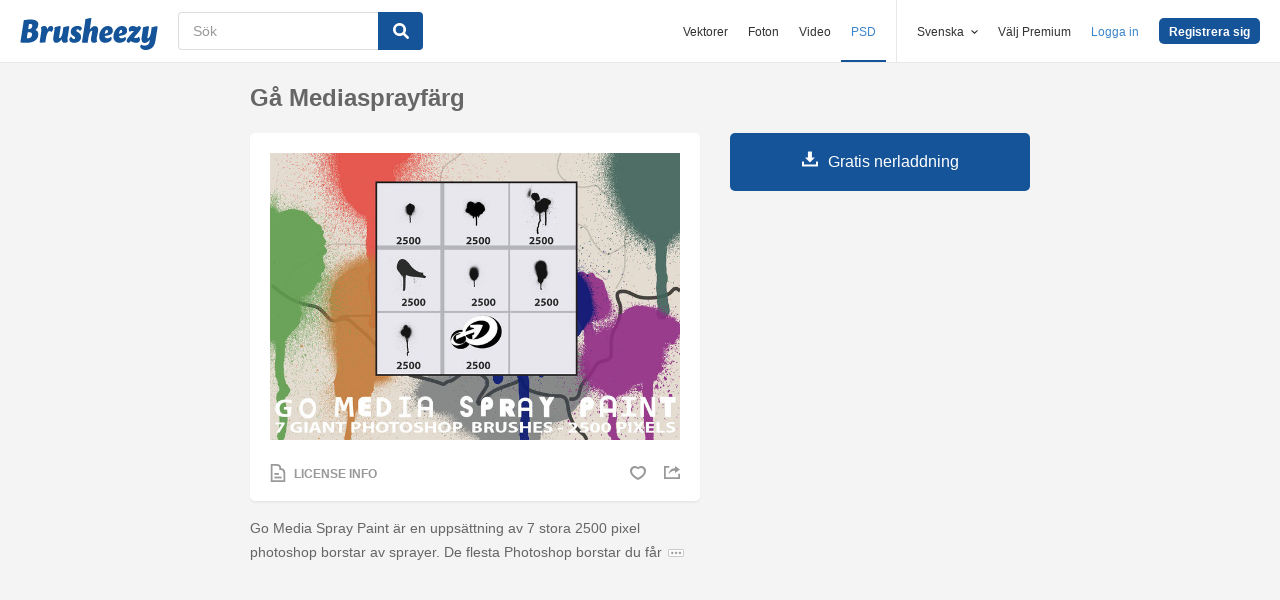

--- FILE ---
content_type: text/html; charset=utf-8
request_url: https://sv.brusheezy.com/borstar/1216-ga-mediasprayfarg
body_size: 35668
content:
<!DOCTYPE html>
<!--[if lt IE 7]>      <html lang="sv" xmlns:fb="http://developers.facebook.com/schema/" xmlns:og="http://opengraphprotocol.org/schema/" class="no-js lt-ie9 lt-ie8 lt-ie7"> <![endif]-->
<!--[if IE 7]>         <html lang="sv" xmlns:fb="http://developers.facebook.com/schema/" xmlns:og="http://opengraphprotocol.org/schema/" class="no-js lt-ie9 lt-ie8"> <![endif]-->
<!--[if IE 8]>         <html lang="sv" xmlns:fb="http://developers.facebook.com/schema/" xmlns:og="http://opengraphprotocol.org/schema/" class="no-js lt-ie9"> <![endif]-->
<!--[if IE 9]>         <html lang="sv" xmlns:fb="http://developers.facebook.com/schema/" xmlns:og="http://opengraphprotocol.org/schema/" class="no-js ie9"> <![endif]-->
<!--[if gt IE 9]><!--> <html lang="sv" xmlns:fb="http://developers.facebook.com/schema/" xmlns:og="http://opengraphprotocol.org/schema/" class="no-js"> <!--<![endif]-->
  <head>
	  <script type="text/javascript">window.country_code = "US";window.remote_ip_address = '3.142.147.195'</script>
        <link rel="alternate" href="https://www.brusheezy.com/brushes/1216-go-media-spray-paint" hreflang="en" />
    <link rel="alternate" href="https://es.brusheezy.com/cepillos/1216-ir-pintura-de-aerosol-de-medios" hreflang="es" />
    <link rel="alternate" href="https://pt.brusheezy.com/pinceis/1216-va-para-pintura-em-spray-de-midia" hreflang="pt-BR" />
    <link rel="alternate" href="https://de.brusheezy.com/bursten/1216-gehen-sie-media-spray-paint" hreflang="de" />
    <link rel="alternate" href="https://fr.brusheezy.com/pinceaux/1216-peinture-au-jet-de-papier" hreflang="fr" />
    <link rel="alternate" href="https://nl.brusheezy.com/borstels/1216-ga-media-spray-paint" hreflang="nl" />
    <link rel="alternate" href="https://sv.brusheezy.com/borstar/1216-ga-mediasprayfarg" hreflang="sv" />
    <link rel="alternate" href="https://www.brusheezy.com/brushes/1216-go-media-spray-paint" hreflang="x-default" />

    
    <link rel="dns-prefetch" href="//static.brusheezy.com">
    <meta charset="utf-8">
    <meta http-equiv="X-UA-Compatible" content="IE=edge,chrome=1">
<script>window.NREUM||(NREUM={});NREUM.info={"beacon":"bam.nr-data.net","errorBeacon":"bam.nr-data.net","licenseKey":"NRJS-e38a0a5d9f3d7a161d2","applicationID":"682498450","transactionName":"J1kMFkBaWF9cREoQVxdZFxBRUEccSl4KFQ==","queueTime":0,"applicationTime":161,"agent":""}</script>
<script>(window.NREUM||(NREUM={})).init={ajax:{deny_list:["bam.nr-data.net"]},feature_flags:["soft_nav"]};(window.NREUM||(NREUM={})).loader_config={licenseKey:"NRJS-e38a0a5d9f3d7a161d2",applicationID:"682498450",browserID:"682498528"};;/*! For license information please see nr-loader-rum-1.306.0.min.js.LICENSE.txt */
(()=>{var e,t,r={122:(e,t,r)=>{"use strict";r.d(t,{a:()=>i});var n=r(944);function i(e,t){try{if(!e||"object"!=typeof e)return(0,n.R)(3);if(!t||"object"!=typeof t)return(0,n.R)(4);const r=Object.create(Object.getPrototypeOf(t),Object.getOwnPropertyDescriptors(t)),a=0===Object.keys(r).length?e:r;for(let o in a)if(void 0!==e[o])try{if(null===e[o]){r[o]=null;continue}Array.isArray(e[o])&&Array.isArray(t[o])?r[o]=Array.from(new Set([...e[o],...t[o]])):"object"==typeof e[o]&&"object"==typeof t[o]?r[o]=i(e[o],t[o]):r[o]=e[o]}catch(e){r[o]||(0,n.R)(1,e)}return r}catch(e){(0,n.R)(2,e)}}},154:(e,t,r)=>{"use strict";r.d(t,{OF:()=>c,RI:()=>i,WN:()=>u,bv:()=>a,eN:()=>l,gm:()=>o,mw:()=>s,sb:()=>d});var n=r(863);const i="undefined"!=typeof window&&!!window.document,a="undefined"!=typeof WorkerGlobalScope&&("undefined"!=typeof self&&self instanceof WorkerGlobalScope&&self.navigator instanceof WorkerNavigator||"undefined"!=typeof globalThis&&globalThis instanceof WorkerGlobalScope&&globalThis.navigator instanceof WorkerNavigator),o=i?window:"undefined"!=typeof WorkerGlobalScope&&("undefined"!=typeof self&&self instanceof WorkerGlobalScope&&self||"undefined"!=typeof globalThis&&globalThis instanceof WorkerGlobalScope&&globalThis),s=Boolean("hidden"===o?.document?.visibilityState),c=/iPad|iPhone|iPod/.test(o.navigator?.userAgent),d=c&&"undefined"==typeof SharedWorker,u=((()=>{const e=o.navigator?.userAgent?.match(/Firefox[/\s](\d+\.\d+)/);Array.isArray(e)&&e.length>=2&&e[1]})(),Date.now()-(0,n.t)()),l=()=>"undefined"!=typeof PerformanceNavigationTiming&&o?.performance?.getEntriesByType("navigation")?.[0]?.responseStart},163:(e,t,r)=>{"use strict";r.d(t,{j:()=>E});var n=r(384),i=r(741);var a=r(555);r(860).K7.genericEvents;const o="experimental.resources",s="register",c=e=>{if(!e||"string"!=typeof e)return!1;try{document.createDocumentFragment().querySelector(e)}catch{return!1}return!0};var d=r(614),u=r(944),l=r(122);const f="[data-nr-mask]",g=e=>(0,l.a)(e,(()=>{const e={feature_flags:[],experimental:{allow_registered_children:!1,resources:!1},mask_selector:"*",block_selector:"[data-nr-block]",mask_input_options:{color:!1,date:!1,"datetime-local":!1,email:!1,month:!1,number:!1,range:!1,search:!1,tel:!1,text:!1,time:!1,url:!1,week:!1,textarea:!1,select:!1,password:!0}};return{ajax:{deny_list:void 0,block_internal:!0,enabled:!0,autoStart:!0},api:{get allow_registered_children(){return e.feature_flags.includes(s)||e.experimental.allow_registered_children},set allow_registered_children(t){e.experimental.allow_registered_children=t},duplicate_registered_data:!1},browser_consent_mode:{enabled:!1},distributed_tracing:{enabled:void 0,exclude_newrelic_header:void 0,cors_use_newrelic_header:void 0,cors_use_tracecontext_headers:void 0,allowed_origins:void 0},get feature_flags(){return e.feature_flags},set feature_flags(t){e.feature_flags=t},generic_events:{enabled:!0,autoStart:!0},harvest:{interval:30},jserrors:{enabled:!0,autoStart:!0},logging:{enabled:!0,autoStart:!0},metrics:{enabled:!0,autoStart:!0},obfuscate:void 0,page_action:{enabled:!0},page_view_event:{enabled:!0,autoStart:!0},page_view_timing:{enabled:!0,autoStart:!0},performance:{capture_marks:!1,capture_measures:!1,capture_detail:!0,resources:{get enabled(){return e.feature_flags.includes(o)||e.experimental.resources},set enabled(t){e.experimental.resources=t},asset_types:[],first_party_domains:[],ignore_newrelic:!0}},privacy:{cookies_enabled:!0},proxy:{assets:void 0,beacon:void 0},session:{expiresMs:d.wk,inactiveMs:d.BB},session_replay:{autoStart:!0,enabled:!1,preload:!1,sampling_rate:10,error_sampling_rate:100,collect_fonts:!1,inline_images:!1,fix_stylesheets:!0,mask_all_inputs:!0,get mask_text_selector(){return e.mask_selector},set mask_text_selector(t){c(t)?e.mask_selector="".concat(t,",").concat(f):""===t||null===t?e.mask_selector=f:(0,u.R)(5,t)},get block_class(){return"nr-block"},get ignore_class(){return"nr-ignore"},get mask_text_class(){return"nr-mask"},get block_selector(){return e.block_selector},set block_selector(t){c(t)?e.block_selector+=",".concat(t):""!==t&&(0,u.R)(6,t)},get mask_input_options(){return e.mask_input_options},set mask_input_options(t){t&&"object"==typeof t?e.mask_input_options={...t,password:!0}:(0,u.R)(7,t)}},session_trace:{enabled:!0,autoStart:!0},soft_navigations:{enabled:!0,autoStart:!0},spa:{enabled:!0,autoStart:!0},ssl:void 0,user_actions:{enabled:!0,elementAttributes:["id","className","tagName","type"]}}})());var p=r(154),m=r(324);let h=0;const v={buildEnv:m.F3,distMethod:m.Xs,version:m.xv,originTime:p.WN},b={consented:!1},y={appMetadata:{},get consented(){return this.session?.state?.consent||b.consented},set consented(e){b.consented=e},customTransaction:void 0,denyList:void 0,disabled:!1,harvester:void 0,isolatedBacklog:!1,isRecording:!1,loaderType:void 0,maxBytes:3e4,obfuscator:void 0,onerror:void 0,ptid:void 0,releaseIds:{},session:void 0,timeKeeper:void 0,registeredEntities:[],jsAttributesMetadata:{bytes:0},get harvestCount(){return++h}},_=e=>{const t=(0,l.a)(e,y),r=Object.keys(v).reduce((e,t)=>(e[t]={value:v[t],writable:!1,configurable:!0,enumerable:!0},e),{});return Object.defineProperties(t,r)};var w=r(701);const x=e=>{const t=e.startsWith("http");e+="/",r.p=t?e:"https://"+e};var S=r(836),k=r(241);const R={accountID:void 0,trustKey:void 0,agentID:void 0,licenseKey:void 0,applicationID:void 0,xpid:void 0},A=e=>(0,l.a)(e,R),T=new Set;function E(e,t={},r,o){let{init:s,info:c,loader_config:d,runtime:u={},exposed:l=!0}=t;if(!c){const e=(0,n.pV)();s=e.init,c=e.info,d=e.loader_config}e.init=g(s||{}),e.loader_config=A(d||{}),c.jsAttributes??={},p.bv&&(c.jsAttributes.isWorker=!0),e.info=(0,a.D)(c);const f=e.init,m=[c.beacon,c.errorBeacon];T.has(e.agentIdentifier)||(f.proxy.assets&&(x(f.proxy.assets),m.push(f.proxy.assets)),f.proxy.beacon&&m.push(f.proxy.beacon),e.beacons=[...m],function(e){const t=(0,n.pV)();Object.getOwnPropertyNames(i.W.prototype).forEach(r=>{const n=i.W.prototype[r];if("function"!=typeof n||"constructor"===n)return;let a=t[r];e[r]&&!1!==e.exposed&&"micro-agent"!==e.runtime?.loaderType&&(t[r]=(...t)=>{const n=e[r](...t);return a?a(...t):n})})}(e),(0,n.US)("activatedFeatures",w.B),e.runSoftNavOverSpa&&=!0===f.soft_navigations.enabled&&f.feature_flags.includes("soft_nav")),u.denyList=[...f.ajax.deny_list||[],...f.ajax.block_internal?m:[]],u.ptid=e.agentIdentifier,u.loaderType=r,e.runtime=_(u),T.has(e.agentIdentifier)||(e.ee=S.ee.get(e.agentIdentifier),e.exposed=l,(0,k.W)({agentIdentifier:e.agentIdentifier,drained:!!w.B?.[e.agentIdentifier],type:"lifecycle",name:"initialize",feature:void 0,data:e.config})),T.add(e.agentIdentifier)}},234:(e,t,r)=>{"use strict";r.d(t,{W:()=>a});var n=r(836),i=r(687);class a{constructor(e,t){this.agentIdentifier=e,this.ee=n.ee.get(e),this.featureName=t,this.blocked=!1}deregisterDrain(){(0,i.x3)(this.agentIdentifier,this.featureName)}}},241:(e,t,r)=>{"use strict";r.d(t,{W:()=>a});var n=r(154);const i="newrelic";function a(e={}){try{n.gm.dispatchEvent(new CustomEvent(i,{detail:e}))}catch(e){}}},261:(e,t,r)=>{"use strict";r.d(t,{$9:()=>d,BL:()=>s,CH:()=>g,Dl:()=>_,Fw:()=>y,PA:()=>h,Pl:()=>n,Pv:()=>k,Tb:()=>l,U2:()=>a,V1:()=>S,Wb:()=>x,bt:()=>b,cD:()=>v,d3:()=>w,dT:()=>c,eY:()=>p,fF:()=>f,hG:()=>i,k6:()=>o,nb:()=>m,o5:()=>u});const n="api-",i="addPageAction",a="addToTrace",o="addRelease",s="finished",c="interaction",d="log",u="noticeError",l="pauseReplay",f="recordCustomEvent",g="recordReplay",p="register",m="setApplicationVersion",h="setCurrentRouteName",v="setCustomAttribute",b="setErrorHandler",y="setPageViewName",_="setUserId",w="start",x="wrapLogger",S="measure",k="consent"},289:(e,t,r)=>{"use strict";r.d(t,{GG:()=>o,Qr:()=>c,sB:()=>s});var n=r(878),i=r(389);function a(){return"undefined"==typeof document||"complete"===document.readyState}function o(e,t){if(a())return e();const r=(0,i.J)(e),o=setInterval(()=>{a()&&(clearInterval(o),r())},500);(0,n.sp)("load",r,t)}function s(e){if(a())return e();(0,n.DD)("DOMContentLoaded",e)}function c(e){if(a())return e();(0,n.sp)("popstate",e)}},324:(e,t,r)=>{"use strict";r.d(t,{F3:()=>i,Xs:()=>a,xv:()=>n});const n="1.306.0",i="PROD",a="CDN"},374:(e,t,r)=>{r.nc=(()=>{try{return document?.currentScript?.nonce}catch(e){}return""})()},384:(e,t,r)=>{"use strict";r.d(t,{NT:()=>o,US:()=>u,Zm:()=>s,bQ:()=>d,dV:()=>c,pV:()=>l});var n=r(154),i=r(863),a=r(910);const o={beacon:"bam.nr-data.net",errorBeacon:"bam.nr-data.net"};function s(){return n.gm.NREUM||(n.gm.NREUM={}),void 0===n.gm.newrelic&&(n.gm.newrelic=n.gm.NREUM),n.gm.NREUM}function c(){let e=s();return e.o||(e.o={ST:n.gm.setTimeout,SI:n.gm.setImmediate||n.gm.setInterval,CT:n.gm.clearTimeout,XHR:n.gm.XMLHttpRequest,REQ:n.gm.Request,EV:n.gm.Event,PR:n.gm.Promise,MO:n.gm.MutationObserver,FETCH:n.gm.fetch,WS:n.gm.WebSocket},(0,a.i)(...Object.values(e.o))),e}function d(e,t){let r=s();r.initializedAgents??={},t.initializedAt={ms:(0,i.t)(),date:new Date},r.initializedAgents[e]=t}function u(e,t){s()[e]=t}function l(){return function(){let e=s();const t=e.info||{};e.info={beacon:o.beacon,errorBeacon:o.errorBeacon,...t}}(),function(){let e=s();const t=e.init||{};e.init={...t}}(),c(),function(){let e=s();const t=e.loader_config||{};e.loader_config={...t}}(),s()}},389:(e,t,r)=>{"use strict";function n(e,t=500,r={}){const n=r?.leading||!1;let i;return(...r)=>{n&&void 0===i&&(e.apply(this,r),i=setTimeout(()=>{i=clearTimeout(i)},t)),n||(clearTimeout(i),i=setTimeout(()=>{e.apply(this,r)},t))}}function i(e){let t=!1;return(...r)=>{t||(t=!0,e.apply(this,r))}}r.d(t,{J:()=>i,s:()=>n})},555:(e,t,r)=>{"use strict";r.d(t,{D:()=>s,f:()=>o});var n=r(384),i=r(122);const a={beacon:n.NT.beacon,errorBeacon:n.NT.errorBeacon,licenseKey:void 0,applicationID:void 0,sa:void 0,queueTime:void 0,applicationTime:void 0,ttGuid:void 0,user:void 0,account:void 0,product:void 0,extra:void 0,jsAttributes:{},userAttributes:void 0,atts:void 0,transactionName:void 0,tNamePlain:void 0};function o(e){try{return!!e.licenseKey&&!!e.errorBeacon&&!!e.applicationID}catch(e){return!1}}const s=e=>(0,i.a)(e,a)},566:(e,t,r)=>{"use strict";r.d(t,{LA:()=>s,bz:()=>o});var n=r(154);const i="xxxxxxxx-xxxx-4xxx-yxxx-xxxxxxxxxxxx";function a(e,t){return e?15&e[t]:16*Math.random()|0}function o(){const e=n.gm?.crypto||n.gm?.msCrypto;let t,r=0;return e&&e.getRandomValues&&(t=e.getRandomValues(new Uint8Array(30))),i.split("").map(e=>"x"===e?a(t,r++).toString(16):"y"===e?(3&a()|8).toString(16):e).join("")}function s(e){const t=n.gm?.crypto||n.gm?.msCrypto;let r,i=0;t&&t.getRandomValues&&(r=t.getRandomValues(new Uint8Array(e)));const o=[];for(var s=0;s<e;s++)o.push(a(r,i++).toString(16));return o.join("")}},606:(e,t,r)=>{"use strict";r.d(t,{i:()=>a});var n=r(908);a.on=o;var i=a.handlers={};function a(e,t,r,a){o(a||n.d,i,e,t,r)}function o(e,t,r,i,a){a||(a="feature"),e||(e=n.d);var o=t[a]=t[a]||{};(o[r]=o[r]||[]).push([e,i])}},607:(e,t,r)=>{"use strict";r.d(t,{W:()=>n});const n=(0,r(566).bz)()},614:(e,t,r)=>{"use strict";r.d(t,{BB:()=>o,H3:()=>n,g:()=>d,iL:()=>c,tS:()=>s,uh:()=>i,wk:()=>a});const n="NRBA",i="SESSION",a=144e5,o=18e5,s={STARTED:"session-started",PAUSE:"session-pause",RESET:"session-reset",RESUME:"session-resume",UPDATE:"session-update"},c={SAME_TAB:"same-tab",CROSS_TAB:"cross-tab"},d={OFF:0,FULL:1,ERROR:2}},630:(e,t,r)=>{"use strict";r.d(t,{T:()=>n});const n=r(860).K7.pageViewEvent},646:(e,t,r)=>{"use strict";r.d(t,{y:()=>n});class n{constructor(e){this.contextId=e}}},687:(e,t,r)=>{"use strict";r.d(t,{Ak:()=>d,Ze:()=>f,x3:()=>u});var n=r(241),i=r(836),a=r(606),o=r(860),s=r(646);const c={};function d(e,t){const r={staged:!1,priority:o.P3[t]||0};l(e),c[e].get(t)||c[e].set(t,r)}function u(e,t){e&&c[e]&&(c[e].get(t)&&c[e].delete(t),p(e,t,!1),c[e].size&&g(e))}function l(e){if(!e)throw new Error("agentIdentifier required");c[e]||(c[e]=new Map)}function f(e="",t="feature",r=!1){if(l(e),!e||!c[e].get(t)||r)return p(e,t);c[e].get(t).staged=!0,g(e)}function g(e){const t=Array.from(c[e]);t.every(([e,t])=>t.staged)&&(t.sort((e,t)=>e[1].priority-t[1].priority),t.forEach(([t])=>{c[e].delete(t),p(e,t)}))}function p(e,t,r=!0){const o=e?i.ee.get(e):i.ee,c=a.i.handlers;if(!o.aborted&&o.backlog&&c){if((0,n.W)({agentIdentifier:e,type:"lifecycle",name:"drain",feature:t}),r){const e=o.backlog[t],r=c[t];if(r){for(let t=0;e&&t<e.length;++t)m(e[t],r);Object.entries(r).forEach(([e,t])=>{Object.values(t||{}).forEach(t=>{t[0]?.on&&t[0]?.context()instanceof s.y&&t[0].on(e,t[1])})})}}o.isolatedBacklog||delete c[t],o.backlog[t]=null,o.emit("drain-"+t,[])}}function m(e,t){var r=e[1];Object.values(t[r]||{}).forEach(t=>{var r=e[0];if(t[0]===r){var n=t[1],i=e[3],a=e[2];n.apply(i,a)}})}},699:(e,t,r)=>{"use strict";r.d(t,{It:()=>a,KC:()=>s,No:()=>i,qh:()=>o});var n=r(860);const i=16e3,a=1e6,o="SESSION_ERROR",s={[n.K7.logging]:!0,[n.K7.genericEvents]:!1,[n.K7.jserrors]:!1,[n.K7.ajax]:!1}},701:(e,t,r)=>{"use strict";r.d(t,{B:()=>a,t:()=>o});var n=r(241);const i=new Set,a={};function o(e,t){const r=t.agentIdentifier;a[r]??={},e&&"object"==typeof e&&(i.has(r)||(t.ee.emit("rumresp",[e]),a[r]=e,i.add(r),(0,n.W)({agentIdentifier:r,loaded:!0,drained:!0,type:"lifecycle",name:"load",feature:void 0,data:e})))}},741:(e,t,r)=>{"use strict";r.d(t,{W:()=>a});var n=r(944),i=r(261);class a{#e(e,...t){if(this[e]!==a.prototype[e])return this[e](...t);(0,n.R)(35,e)}addPageAction(e,t){return this.#e(i.hG,e,t)}register(e){return this.#e(i.eY,e)}recordCustomEvent(e,t){return this.#e(i.fF,e,t)}setPageViewName(e,t){return this.#e(i.Fw,e,t)}setCustomAttribute(e,t,r){return this.#e(i.cD,e,t,r)}noticeError(e,t){return this.#e(i.o5,e,t)}setUserId(e){return this.#e(i.Dl,e)}setApplicationVersion(e){return this.#e(i.nb,e)}setErrorHandler(e){return this.#e(i.bt,e)}addRelease(e,t){return this.#e(i.k6,e,t)}log(e,t){return this.#e(i.$9,e,t)}start(){return this.#e(i.d3)}finished(e){return this.#e(i.BL,e)}recordReplay(){return this.#e(i.CH)}pauseReplay(){return this.#e(i.Tb)}addToTrace(e){return this.#e(i.U2,e)}setCurrentRouteName(e){return this.#e(i.PA,e)}interaction(e){return this.#e(i.dT,e)}wrapLogger(e,t,r){return this.#e(i.Wb,e,t,r)}measure(e,t){return this.#e(i.V1,e,t)}consent(e){return this.#e(i.Pv,e)}}},782:(e,t,r)=>{"use strict";r.d(t,{T:()=>n});const n=r(860).K7.pageViewTiming},836:(e,t,r)=>{"use strict";r.d(t,{P:()=>s,ee:()=>c});var n=r(384),i=r(990),a=r(646),o=r(607);const s="nr@context:".concat(o.W),c=function e(t,r){var n={},o={},u={},l=!1;try{l=16===r.length&&d.initializedAgents?.[r]?.runtime.isolatedBacklog}catch(e){}var f={on:p,addEventListener:p,removeEventListener:function(e,t){var r=n[e];if(!r)return;for(var i=0;i<r.length;i++)r[i]===t&&r.splice(i,1)},emit:function(e,r,n,i,a){!1!==a&&(a=!0);if(c.aborted&&!i)return;t&&a&&t.emit(e,r,n);var s=g(n);m(e).forEach(e=>{e.apply(s,r)});var d=v()[o[e]];d&&d.push([f,e,r,s]);return s},get:h,listeners:m,context:g,buffer:function(e,t){const r=v();if(t=t||"feature",f.aborted)return;Object.entries(e||{}).forEach(([e,n])=>{o[n]=t,t in r||(r[t]=[])})},abort:function(){f._aborted=!0,Object.keys(f.backlog).forEach(e=>{delete f.backlog[e]})},isBuffering:function(e){return!!v()[o[e]]},debugId:r,backlog:l?{}:t&&"object"==typeof t.backlog?t.backlog:{},isolatedBacklog:l};return Object.defineProperty(f,"aborted",{get:()=>{let e=f._aborted||!1;return e||(t&&(e=t.aborted),e)}}),f;function g(e){return e&&e instanceof a.y?e:e?(0,i.I)(e,s,()=>new a.y(s)):new a.y(s)}function p(e,t){n[e]=m(e).concat(t)}function m(e){return n[e]||[]}function h(t){return u[t]=u[t]||e(f,t)}function v(){return f.backlog}}(void 0,"globalEE"),d=(0,n.Zm)();d.ee||(d.ee=c)},843:(e,t,r)=>{"use strict";r.d(t,{G:()=>a,u:()=>i});var n=r(878);function i(e,t=!1,r,i){(0,n.DD)("visibilitychange",function(){if(t)return void("hidden"===document.visibilityState&&e());e(document.visibilityState)},r,i)}function a(e,t,r){(0,n.sp)("pagehide",e,t,r)}},860:(e,t,r)=>{"use strict";r.d(t,{$J:()=>u,K7:()=>c,P3:()=>d,XX:()=>i,Yy:()=>s,df:()=>a,qY:()=>n,v4:()=>o});const n="events",i="jserrors",a="browser/blobs",o="rum",s="browser/logs",c={ajax:"ajax",genericEvents:"generic_events",jserrors:i,logging:"logging",metrics:"metrics",pageAction:"page_action",pageViewEvent:"page_view_event",pageViewTiming:"page_view_timing",sessionReplay:"session_replay",sessionTrace:"session_trace",softNav:"soft_navigations",spa:"spa"},d={[c.pageViewEvent]:1,[c.pageViewTiming]:2,[c.metrics]:3,[c.jserrors]:4,[c.spa]:5,[c.ajax]:6,[c.sessionTrace]:7,[c.softNav]:8,[c.sessionReplay]:9,[c.logging]:10,[c.genericEvents]:11},u={[c.pageViewEvent]:o,[c.pageViewTiming]:n,[c.ajax]:n,[c.spa]:n,[c.softNav]:n,[c.metrics]:i,[c.jserrors]:i,[c.sessionTrace]:a,[c.sessionReplay]:a,[c.logging]:s,[c.genericEvents]:"ins"}},863:(e,t,r)=>{"use strict";function n(){return Math.floor(performance.now())}r.d(t,{t:()=>n})},878:(e,t,r)=>{"use strict";function n(e,t){return{capture:e,passive:!1,signal:t}}function i(e,t,r=!1,i){window.addEventListener(e,t,n(r,i))}function a(e,t,r=!1,i){document.addEventListener(e,t,n(r,i))}r.d(t,{DD:()=>a,jT:()=>n,sp:()=>i})},908:(e,t,r)=>{"use strict";r.d(t,{d:()=>n,p:()=>i});var n=r(836).ee.get("handle");function i(e,t,r,i,a){a?(a.buffer([e],i),a.emit(e,t,r)):(n.buffer([e],i),n.emit(e,t,r))}},910:(e,t,r)=>{"use strict";r.d(t,{i:()=>a});var n=r(944);const i=new Map;function a(...e){return e.every(e=>{if(i.has(e))return i.get(e);const t="function"==typeof e?e.toString():"",r=t.includes("[native code]"),a=t.includes("nrWrapper");return r||a||(0,n.R)(64,e?.name||t),i.set(e,r),r})}},944:(e,t,r)=>{"use strict";r.d(t,{R:()=>i});var n=r(241);function i(e,t){"function"==typeof console.debug&&(console.debug("New Relic Warning: https://github.com/newrelic/newrelic-browser-agent/blob/main/docs/warning-codes.md#".concat(e),t),(0,n.W)({agentIdentifier:null,drained:null,type:"data",name:"warn",feature:"warn",data:{code:e,secondary:t}}))}},969:(e,t,r)=>{"use strict";r.d(t,{TZ:()=>n,XG:()=>s,rs:()=>i,xV:()=>o,z_:()=>a});const n=r(860).K7.metrics,i="sm",a="cm",o="storeSupportabilityMetrics",s="storeEventMetrics"},990:(e,t,r)=>{"use strict";r.d(t,{I:()=>i});var n=Object.prototype.hasOwnProperty;function i(e,t,r){if(n.call(e,t))return e[t];var i=r();if(Object.defineProperty&&Object.keys)try{return Object.defineProperty(e,t,{value:i,writable:!0,enumerable:!1}),i}catch(e){}return e[t]=i,i}}},n={};function i(e){var t=n[e];if(void 0!==t)return t.exports;var a=n[e]={exports:{}};return r[e](a,a.exports,i),a.exports}i.m=r,i.d=(e,t)=>{for(var r in t)i.o(t,r)&&!i.o(e,r)&&Object.defineProperty(e,r,{enumerable:!0,get:t[r]})},i.f={},i.e=e=>Promise.all(Object.keys(i.f).reduce((t,r)=>(i.f[r](e,t),t),[])),i.u=e=>"nr-rum-1.306.0.min.js",i.o=(e,t)=>Object.prototype.hasOwnProperty.call(e,t),e={},t="NRBA-1.306.0.PROD:",i.l=(r,n,a,o)=>{if(e[r])e[r].push(n);else{var s,c;if(void 0!==a)for(var d=document.getElementsByTagName("script"),u=0;u<d.length;u++){var l=d[u];if(l.getAttribute("src")==r||l.getAttribute("data-webpack")==t+a){s=l;break}}if(!s){c=!0;var f={296:"sha512-XHJAyYwsxAD4jnOFenBf2aq49/pv28jKOJKs7YGQhagYYI2Zk8nHflZPdd7WiilkmEkgIZQEFX4f1AJMoyzKwA=="};(s=document.createElement("script")).charset="utf-8",i.nc&&s.setAttribute("nonce",i.nc),s.setAttribute("data-webpack",t+a),s.src=r,0!==s.src.indexOf(window.location.origin+"/")&&(s.crossOrigin="anonymous"),f[o]&&(s.integrity=f[o])}e[r]=[n];var g=(t,n)=>{s.onerror=s.onload=null,clearTimeout(p);var i=e[r];if(delete e[r],s.parentNode&&s.parentNode.removeChild(s),i&&i.forEach(e=>e(n)),t)return t(n)},p=setTimeout(g.bind(null,void 0,{type:"timeout",target:s}),12e4);s.onerror=g.bind(null,s.onerror),s.onload=g.bind(null,s.onload),c&&document.head.appendChild(s)}},i.r=e=>{"undefined"!=typeof Symbol&&Symbol.toStringTag&&Object.defineProperty(e,Symbol.toStringTag,{value:"Module"}),Object.defineProperty(e,"__esModule",{value:!0})},i.p="https://js-agent.newrelic.com/",(()=>{var e={374:0,840:0};i.f.j=(t,r)=>{var n=i.o(e,t)?e[t]:void 0;if(0!==n)if(n)r.push(n[2]);else{var a=new Promise((r,i)=>n=e[t]=[r,i]);r.push(n[2]=a);var o=i.p+i.u(t),s=new Error;i.l(o,r=>{if(i.o(e,t)&&(0!==(n=e[t])&&(e[t]=void 0),n)){var a=r&&("load"===r.type?"missing":r.type),o=r&&r.target&&r.target.src;s.message="Loading chunk "+t+" failed: ("+a+": "+o+")",s.name="ChunkLoadError",s.type=a,s.request=o,n[1](s)}},"chunk-"+t,t)}};var t=(t,r)=>{var n,a,[o,s,c]=r,d=0;if(o.some(t=>0!==e[t])){for(n in s)i.o(s,n)&&(i.m[n]=s[n]);if(c)c(i)}for(t&&t(r);d<o.length;d++)a=o[d],i.o(e,a)&&e[a]&&e[a][0](),e[a]=0},r=self["webpackChunk:NRBA-1.306.0.PROD"]=self["webpackChunk:NRBA-1.306.0.PROD"]||[];r.forEach(t.bind(null,0)),r.push=t.bind(null,r.push.bind(r))})(),(()=>{"use strict";i(374);var e=i(566),t=i(741);class r extends t.W{agentIdentifier=(0,e.LA)(16)}var n=i(860);const a=Object.values(n.K7);var o=i(163);var s=i(908),c=i(863),d=i(261),u=i(241),l=i(944),f=i(701),g=i(969);function p(e,t,i,a){const o=a||i;!o||o[e]&&o[e]!==r.prototype[e]||(o[e]=function(){(0,s.p)(g.xV,["API/"+e+"/called"],void 0,n.K7.metrics,i.ee),(0,u.W)({agentIdentifier:i.agentIdentifier,drained:!!f.B?.[i.agentIdentifier],type:"data",name:"api",feature:d.Pl+e,data:{}});try{return t.apply(this,arguments)}catch(e){(0,l.R)(23,e)}})}function m(e,t,r,n,i){const a=e.info;null===r?delete a.jsAttributes[t]:a.jsAttributes[t]=r,(i||null===r)&&(0,s.p)(d.Pl+n,[(0,c.t)(),t,r],void 0,"session",e.ee)}var h=i(687),v=i(234),b=i(289),y=i(154),_=i(384);const w=e=>y.RI&&!0===e?.privacy.cookies_enabled;function x(e){return!!(0,_.dV)().o.MO&&w(e)&&!0===e?.session_trace.enabled}var S=i(389),k=i(699);class R extends v.W{constructor(e,t){super(e.agentIdentifier,t),this.agentRef=e,this.abortHandler=void 0,this.featAggregate=void 0,this.loadedSuccessfully=void 0,this.onAggregateImported=new Promise(e=>{this.loadedSuccessfully=e}),this.deferred=Promise.resolve(),!1===e.init[this.featureName].autoStart?this.deferred=new Promise((t,r)=>{this.ee.on("manual-start-all",(0,S.J)(()=>{(0,h.Ak)(e.agentIdentifier,this.featureName),t()}))}):(0,h.Ak)(e.agentIdentifier,t)}importAggregator(e,t,r={}){if(this.featAggregate)return;const n=async()=>{let n;await this.deferred;try{if(w(e.init)){const{setupAgentSession:t}=await i.e(296).then(i.bind(i,305));n=t(e)}}catch(e){(0,l.R)(20,e),this.ee.emit("internal-error",[e]),(0,s.p)(k.qh,[e],void 0,this.featureName,this.ee)}try{if(!this.#t(this.featureName,n,e.init))return(0,h.Ze)(this.agentIdentifier,this.featureName),void this.loadedSuccessfully(!1);const{Aggregate:i}=await t();this.featAggregate=new i(e,r),e.runtime.harvester.initializedAggregates.push(this.featAggregate),this.loadedSuccessfully(!0)}catch(e){(0,l.R)(34,e),this.abortHandler?.(),(0,h.Ze)(this.agentIdentifier,this.featureName,!0),this.loadedSuccessfully(!1),this.ee&&this.ee.abort()}};y.RI?(0,b.GG)(()=>n(),!0):n()}#t(e,t,r){if(this.blocked)return!1;switch(e){case n.K7.sessionReplay:return x(r)&&!!t;case n.K7.sessionTrace:return!!t;default:return!0}}}var A=i(630),T=i(614);class E extends R{static featureName=A.T;constructor(e){var t;super(e,A.T),this.setupInspectionEvents(e.agentIdentifier),t=e,p(d.Fw,function(e,r){"string"==typeof e&&("/"!==e.charAt(0)&&(e="/"+e),t.runtime.customTransaction=(r||"http://custom.transaction")+e,(0,s.p)(d.Pl+d.Fw,[(0,c.t)()],void 0,void 0,t.ee))},t),this.importAggregator(e,()=>i.e(296).then(i.bind(i,943)))}setupInspectionEvents(e){const t=(t,r)=>{t&&(0,u.W)({agentIdentifier:e,timeStamp:t.timeStamp,loaded:"complete"===t.target.readyState,type:"window",name:r,data:t.target.location+""})};(0,b.sB)(e=>{t(e,"DOMContentLoaded")}),(0,b.GG)(e=>{t(e,"load")}),(0,b.Qr)(e=>{t(e,"navigate")}),this.ee.on(T.tS.UPDATE,(t,r)=>{(0,u.W)({agentIdentifier:e,type:"lifecycle",name:"session",data:r})})}}var N=i(843),I=i(782);class j extends R{static featureName=I.T;constructor(e){super(e,I.T),y.RI&&((0,N.u)(()=>(0,s.p)("docHidden",[(0,c.t)()],void 0,I.T,this.ee),!0),(0,N.G)(()=>(0,s.p)("winPagehide",[(0,c.t)()],void 0,I.T,this.ee)),this.importAggregator(e,()=>i.e(296).then(i.bind(i,117))))}}class P extends R{static featureName=g.TZ;constructor(e){super(e,g.TZ),y.RI&&document.addEventListener("securitypolicyviolation",e=>{(0,s.p)(g.xV,["Generic/CSPViolation/Detected"],void 0,this.featureName,this.ee)}),this.importAggregator(e,()=>i.e(296).then(i.bind(i,623)))}}new class extends r{constructor(e){var t;(super(),y.gm)?(this.features={},(0,_.bQ)(this.agentIdentifier,this),this.desiredFeatures=new Set(e.features||[]),this.desiredFeatures.add(E),this.runSoftNavOverSpa=[...this.desiredFeatures].some(e=>e.featureName===n.K7.softNav),(0,o.j)(this,e,e.loaderType||"agent"),t=this,p(d.cD,function(e,r,n=!1){if("string"==typeof e){if(["string","number","boolean"].includes(typeof r)||null===r)return m(t,e,r,d.cD,n);(0,l.R)(40,typeof r)}else(0,l.R)(39,typeof e)},t),function(e){p(d.Dl,function(t){if("string"==typeof t||null===t)return m(e,"enduser.id",t,d.Dl,!0);(0,l.R)(41,typeof t)},e)}(this),function(e){p(d.nb,function(t){if("string"==typeof t||null===t)return m(e,"application.version",t,d.nb,!1);(0,l.R)(42,typeof t)},e)}(this),function(e){p(d.d3,function(){e.ee.emit("manual-start-all")},e)}(this),function(e){p(d.Pv,function(t=!0){if("boolean"==typeof t){if((0,s.p)(d.Pl+d.Pv,[t],void 0,"session",e.ee),e.runtime.consented=t,t){const t=e.features.page_view_event;t.onAggregateImported.then(e=>{const r=t.featAggregate;e&&!r.sentRum&&r.sendRum()})}}else(0,l.R)(65,typeof t)},e)}(this),this.run()):(0,l.R)(21)}get config(){return{info:this.info,init:this.init,loader_config:this.loader_config,runtime:this.runtime}}get api(){return this}run(){try{const e=function(e){const t={};return a.forEach(r=>{t[r]=!!e[r]?.enabled}),t}(this.init),t=[...this.desiredFeatures];t.sort((e,t)=>n.P3[e.featureName]-n.P3[t.featureName]),t.forEach(t=>{if(!e[t.featureName]&&t.featureName!==n.K7.pageViewEvent)return;if(this.runSoftNavOverSpa&&t.featureName===n.K7.spa)return;if(!this.runSoftNavOverSpa&&t.featureName===n.K7.softNav)return;const r=function(e){switch(e){case n.K7.ajax:return[n.K7.jserrors];case n.K7.sessionTrace:return[n.K7.ajax,n.K7.pageViewEvent];case n.K7.sessionReplay:return[n.K7.sessionTrace];case n.K7.pageViewTiming:return[n.K7.pageViewEvent];default:return[]}}(t.featureName).filter(e=>!(e in this.features));r.length>0&&(0,l.R)(36,{targetFeature:t.featureName,missingDependencies:r}),this.features[t.featureName]=new t(this)})}catch(e){(0,l.R)(22,e);for(const e in this.features)this.features[e].abortHandler?.();const t=(0,_.Zm)();delete t.initializedAgents[this.agentIdentifier]?.features,delete this.sharedAggregator;return t.ee.get(this.agentIdentifier).abort(),!1}}}({features:[E,j,P],loaderType:"lite"})})()})();</script>
    <meta name="viewport" content="width=device-width, initial-scale=1.0, minimum-scale=1.0" />
    <title>Gå mediasprayfärg - Gratis Photoshop-borstar hos Brusheezy!</title>
<meta content="Photoshop penslar - Brusheezy är en ENORM samling av Photoshop-penslar, Photoshop mönster, texturer, (PSDer,) händelser, former, stilar och skalor som man kan ladda ner och dela!" name="description" />
<meta content="brusheezy" name="twitter:site" />
<meta content="brusheezy" name="twitter:creator" />
<meta content="summary_large_image" name="twitter:card" />
<meta content="https://static.brusheezy.com/system/resources/previews/000/001/216/original/go-media-spray-paint-photoshop-brushes.jpg" name="twitter:image" />
<meta content="Brusheezy" property="og:site_name" />
<meta content="Gå mediasprayfärg" property="og:title" />
<meta content="https://sv.brusheezy.com/borstar/1216-ga-mediasprayfarg" property="og:url" />
<meta content="sv_SE" property="og:locale" />
<meta content="en_US" property="og:locale:alternate" />
<meta content="de_DE" property="og:locale:alternate" />
<meta content="es_ES" property="og:locale:alternate" />
<meta content="fr_FR" property="og:locale:alternate" />
<meta content="nl_NL" property="og:locale:alternate" />
<meta content="pt_BR" property="og:locale:alternate" />
<meta content="https://static.brusheezy.com/system/resources/previews/000/001/216/original/go-media-spray-paint-photoshop-brushes.jpg" property="og:image" />
    <link href="/favicon.ico" rel="shortcut icon"></link><link href="/favicon.png" rel="icon" sizes="48x48" type="image/png"></link><link href="/apple-touch-icon-precomposed.png" rel="apple-touch-icon-precomposed"></link>
    <link href="https://maxcdn.bootstrapcdn.com/font-awesome/4.6.3/css/font-awesome.min.css" media="screen" rel="stylesheet" type="text/css" />
    <script src="https://static.brusheezy.com/assets/modernizr.custom.83825-93372fb200ead74f1d44254d993c5440.js" type="text/javascript"></script>
    <link href="https://static.brusheezy.com/assets/application-e6fc89b3e1f8c6290743690971644994.css" media="screen" rel="stylesheet" type="text/css" />
    <link href="https://static.brusheezy.com/assets/print-ac38768f09270df2214d2c500c647adc.css" media="print" rel="stylesheet" type="text/css" />
    <link href="https://feeds.feedburner.com/eezyinc/brusheezy-images" rel="alternate" title="RSS" type="application/rss+xml" />

        <link rel="canonical" href="https://sv.brusheezy.com/borstar/1216-ga-mediasprayfarg">


    <meta content="authenticity_token" name="csrf-param" />
<meta content="xV8iiwkZrO8i+yALzNlFhCo9xDHxyietT0D3qzNwhMQ=" name="csrf-token" />
    <!-- Begin TextBlock "HTML - Head" -->
<meta name="google-site-verification" content="pfGHD8M12iD8MZoiUsSycicUuSitnj2scI2cB_MvoYw" />
<meta name="google-site-verification" content="b4_frnI9j9l6Hs7d1QntimjvrZOtJ8x8ykl7RfeJS2Y" />
<meta name="tinfoil-site-verification" content="6d4a376b35cc11699dd86a787c7b5ae10b5c70f0" />
<meta name="msvalidate.01" content="9E7A3F56C01FB9B69FCDD1FBD287CAE4" />
<meta name="p:domain_verify" content="e95f03b955f8191de30e476f8527821e"/>
<meta property="fb:page_id" content="111431139680" />
<meta name="google" content="nositelinkssearchbox" />
<meta name="referrer" content="unsafe-url" />
<!--<script type="text/javascript" src="http://api.xeezy.com/api.min.js"></script>-->
<!--<script async src="//cdn-s2s.buysellads.net/pub/brusheezy.js" data-cfasync="false"></script>-->
<link href="https://plus.google.com/116840303500574370724" rel="publisher" />

<script>
  var iStockCoupon = { 
    // --- ADMIN CONIG----
    Code: 'EEZYOFF14', 
    Message: 'Hurry! Offer Expires 10/31/2013',
    // -------------------

    showPopup: function() {
      var win = window.open("", "istock-sale", "width=520,height=320");
      var wrap = win.document.createElement('div'); 
      wrap.setAttribute('class', 'sale-wrapper');
      
      var logo = win.document.createElement('img');
      logo.setAttribute('src', '//static.vecteezy.com/system/assets/asset_files/000/000/171/original/new-istock-logo.jpg');
      wrap.appendChild(logo);
      
      var code = win.document.createElement('div');
      code.setAttribute('class','code');
      code.appendChild(win.document.createTextNode(iStockCoupon.Code));
      wrap.appendChild(code);
      
      var expires = win.document.createElement('div');
      expires.setAttribute('class','expire');
      expires.appendChild(win.document.createTextNode(iStockCoupon.Message));
      wrap.appendChild(expires);
      
      var close = win.document.createElement('a');
      close.setAttribute('href', '#');
      close.appendChild(win.document.createTextNode('Close Window'));
      wrap.appendChild(close);
      
      var style = win.document.createElement('style');
      close.setAttribute('onclick', 'window.close()');
  
      style.appendChild(win.document.createTextNode("a{margin-top: 40px;display:block;font-size:12px;color:rgb(73,149,203);text-decoration:none;} .expire{margin-top:16px;color: rgb(81,81,81);font-size:24px;} .code{margin-top:20px;font-size:50px;font-weight:700;text-transform:uppercase;} img{margin-top:44px;} body{padding:0;margin:0;text-align:center;font-family:sans-serif;} .sale-wrapper{height:288px;border:16px solid #a1a1a1;}"));
      win.document.body.appendChild(style);
      win.document.body.appendChild(wrap);        
    },
  };

</script>
<script src="https://cdn.optimizely.com/js/168948327.js"></script>

<script>var AdminHideEezyPremiumPopup = false</script>
<!-- TradeDoubler site verification 2802548 -->



<!-- End TextBlock "HTML - Head" -->
      <link href="https://static.brusheezy.com/assets/resource-show-090e629f8c47746d2d8ac3af6444ea40.css" media="screen" rel="stylesheet" type="text/css" />
  <script type="text/javascript">
    var is_show_page = true;
  </script>

  <script type="text/javascript">
      var resource_id = 1216;
      var custom_vert_text = "stänker";
  </script>

      <div hidden itemprop="image" itemscope itemtype="http://schema.org/ImageObject">

        <meta itemprop="author" content="jeff_finley">


        <meta itemprop="datePublished" content="2007-04-11">

      <meta itemprop="thumbnailUrl" content="https://static.brusheezy.com/system/resources/thumbnails/000/001/216/original/Go-Media-Spray-Paint-Photoshop-Brushes.jpg">
      <meta itemprop="name" content="Gå mediasprayfärg" />
      <meta itemprop="description" content="Go Media Spray Paint är en uppsättning av 7 stora 2500 pixel photoshop borstar av sprayer. De flesta Photoshop borstar du får är låg-res och kan inte användas för utskriftsarbete. Så Go Media sätter stopp på det! Vi gick ut och sprayade burkar av sprayfärg och skannade dem in i en super hög upplösning. De är också tillgängliga i vektorform också. De är i Set 2. Om du använder dessa, vänligen släpp en länk tillbaka till Go Media.">
        <meta itemprop="contentUrl" content="https://static.brusheezy.com/system/resources/previews/000/001/216/original/go-media-spray-paint-photoshop-brushes.jpg">
    </div>
  <link href="https://static.brusheezy.com/assets/resources/download_ad/download_ad_modal-1321ec8bcc15ba850988879cb0d3a09e.css" media="screen" rel="stylesheet" type="text/css" />


    <script type="application/ld+json">
      {
        "@context": "http://schema.org",
        "@type": "WebSite",
        "name": "brusheezy",
        "url": "https://www.brusheezy.com"
      }
   </script>

    <script type="application/ld+json">
      {
      "@context": "http://schema.org",
      "@type": "Organization",
      "url": "https://www.brusheezy.com",
      "logo": "https://static.brusheezy.com/assets/structured_data/brusheezy-logo-63a0370ba72197d03d41c8ee2a3fe30d.svg",
      "sameAs": [
        "https://www.facebook.com/brusheezy",
        "https://twitter.com/brusheezy",
        "https://pinterest.com/brusheezy/",
        "https://www.youtube.com/EezyInc",
        "https://instagram.com/eezy/",
        "https://www.snapchat.com/add/eezy",
        "https://google.com/+brusheezy"
      ]
     }
    </script>

    <script src="https://static.brusheezy.com/assets/sp-32e34cb9c56d3cd62718aba7a1338855.js" type="text/javascript"></script>
<script type="text/javascript">
  document.addEventListener('DOMContentLoaded', function() {
    snowplow('newTracker', 'sp', 'a.vecteezy.com', {
      appId: 'brusheezy_production',
      discoverRootDomain: true,
      eventMethod: 'beacon',
      cookieSameSite: 'Lax',
      context: {
        webPage: true,
        performanceTiming: true,
        gaCookies: true,
        geolocation: false
      }
    });
    snowplow('setUserIdFromCookie', 'rollout');
    snowplow('enableActivityTracking', {minimumVisitLength: 10, heartbeatDelay: 10});
    snowplow('enableLinkClickTracking');
    snowplow('trackPageView');
  });
</script>

  </head>

  <body class="proper-sticky-ads   fullwidth flex  redesign-layout resources-show"
        data-site="brusheezy">
    
<link rel="preconnect" href="https://a.pub.network/" crossorigin />
<link rel="preconnect" href="https://b.pub.network/" crossorigin />
<link rel="preconnect" href="https://c.pub.network/" crossorigin />
<link rel="preconnect" href="https://d.pub.network/" crossorigin />
<link rel="preconnect" href="https://c.amazon-adsystem.com" crossorigin />
<link rel="preconnect" href="https://s.amazon-adsystem.com" crossorigin />
<link rel="preconnect" href="https://secure.quantserve.com/" crossorigin />
<link rel="preconnect" href="https://rules.quantcount.com/" crossorigin />
<link rel="preconnect" href="https://pixel.quantserve.com/" crossorigin />
<link rel="preconnect" href="https://btloader.com/" crossorigin />
<link rel="preconnect" href="https://api.btloader.com/" crossorigin />
<link rel="preconnect" href="https://confiant-integrations.global.ssl.fastly.net" crossorigin />
<link rel="stylesheet" href="https://a.pub.network/brusheezy-com/cls.css">
<script data-cfasync="false" type="text/javascript">
  var freestar = freestar || {};
  freestar.queue = freestar.queue || [];
  freestar.config = freestar.config || {};
  freestar.config.enabled_slots = [];
  freestar.initCallback = function () { (freestar.config.enabled_slots.length === 0) ? freestar.initCallbackCalled = false : freestar.newAdSlots(freestar.config.enabled_slots) }
</script>
<script src="https://a.pub.network/brusheezy-com/pubfig.min.js" data-cfasync="false" async></script>
<style>
.fs-sticky-footer {
  background: rgba(247, 247, 247, 0.9) !important;
}
</style>
<!-- Tag ID: brusheezy_1x1_bouncex -->
<div align="center" id="brusheezy_1x1_bouncex">
 <script data-cfasync="false" type="text/javascript">
  freestar.config.enabled_slots.push({ placementName: "brusheezy_1x1_bouncex", slotId: "brusheezy_1x1_bouncex" });
 </script>
</div>


      <script src="https://static.brusheezy.com/assets/partner-service-v3-b8d5668d95732f2d5a895618bbc192d0.js" type="text/javascript"></script>

<script type="text/javascript">
  window.partnerService = new window.PartnerService({
    baseUrl: 'https://p.sa7eer.com',
    site: 'brusheezy',
    contentType: "vector",
    locale: 'sv',
    controllerName: 'resources',
    pageviewGuid: '977dff3f-01e3-4c3e-b1ae-0043416a342a',
    sessionGuid: '1cc759fa-e50b-4f9b-b0d6-af9fc824dd64',
  });
</script>


    
      

    <div id="fb-root"></div>



      
<header class="ez-site-header ">
  <div class="max-inner is-logged-out">
    <div class='ez-site-header__logo'>
  <a href="https://sv.brusheezy.com/" title="Brusheezy"><svg xmlns="http://www.w3.org/2000/svg" id="Layer_1" data-name="Layer 1" viewBox="0 0 248 57.8"><title>brusheezy-logo-color</title><path class="cls-1" d="M32.4,29.6c0,9.9-9.2,15.3-21.1,15.3-3.9,0-11-.6-11.3-.6L6.3,3.9A61.78,61.78,0,0,1,18,2.7c9.6,0,14.5,3,14.5,8.8a12.42,12.42,0,0,1-5.3,10.2A7.9,7.9,0,0,1,32.4,29.6Zm-11.3.1c0-2.8-1.7-3.9-4.6-3.9-1,0-2.1.1-3.2.2L11.7,36.6c.5,0,1,.1,1.5.1C18.4,36.7,21.1,34,21.1,29.7ZM15.6,10.9l-1.4,9h2.2c3.1,0,5.1-2.9,5.1-6,0-2.1-1.1-3.1-3.4-3.1A10.87,10.87,0,0,0,15.6,10.9Z" transform="translate(0 0)"></path><path class="cls-1" d="M55.3,14.4c2.6,0,4,1.6,4,4.4a8.49,8.49,0,0,1-3.6,6.8,3,3,0,0,0-2.7-2c-4.5,0-6.3,10.6-6.4,11.2L46,38.4l-.9,5.9c-3.1,0-6.9.3-8.1.3a4,4,0,0,1-2.2-1l.8-5.2,2-13,.1-.8c.8-5.4-.7-7.7-.7-7.7a9.11,9.11,0,0,1,6.1-2.5c3.4,0,5.2,2,5.3,6.3,1.2-3.1,3.2-6.3,6.9-6.3Z" transform="translate(0 0)"></path><path class="cls-1" d="M85.4,34.7c-.8,5.4.7,7.7.7,7.7A9.11,9.11,0,0,1,80,44.9c-3.5,0-5.3-2.2-5.3-6.7-2.4,3.7-5.6,6.7-9.7,6.7-4.4,0-6.4-3.7-5.3-11.2L61,25.6c.8-5,1-9,1-9,3.2-.6,7.3-2.1,8.8-2.1a4,4,0,0,1,2.2,1L71.4,25.7l-1.5,9.4c-.1.9,0,1.3.8,1.3,3.7,0,5.8-10.7,5.8-10.7.8-5,1-9,1-9,3.2-.6,7.3-2.1,8.8-2.1a4,4,0,0,1,2.2,1L86.9,25.8l-1.3,8.3Z" transform="translate(0 0)"></path><path class="cls-1" d="M103.3,14.4c4.5,0,7.8,1.6,7.8,4.5,0,3.2-3.9,4.5-3.9,4.5s-1.2-2.9-3.7-2.9a2,2,0,0,0-2.2,2,2.41,2.41,0,0,0,1.3,2.2l3.2,2a8.39,8.39,0,0,1,3.9,7.5c0,6.1-4.9,10.7-12.5,10.7-4.6,0-8.8-2-8.8-5.8,0-3.5,3.5-5.4,3.5-5.4S93.8,38,96.8,38A2,2,0,0,0,99,35.8a2.42,2.42,0,0,0-1.3-2.2l-3-1.9a7.74,7.74,0,0,1-3.8-7c.3-5.9,4.8-10.3,12.4-10.3Z" transform="translate(0 0)"></path><path class="cls-1" d="M138.1,34.8c-1.1,5.4.9,7.7.9,7.7a9.28,9.28,0,0,1-6.1,2.4c-4.3,0-6.3-3.2-5-10l.2-.9,1.8-9.6a.94.94,0,0,0-1-1.3c-3.6,0-5.7,10.9-5.7,11l-.7,4.5-.9,5.9c-3.1,0-6.9.3-8.1.3a4,4,0,0,1-2.2-1l.8-5.2,4.3-27.5c.8-5,1-9,1-9,3.2-.6,7.3-2.1,8.8-2.1a4,4,0,0,1,2.2,1l-3.1,19.9c2.4-3.5,5.5-6.3,9.5-6.3,4.4,0,6.8,3.8,5.3,11.2l-1.8,8.4Z" transform="translate(0 0)"></path><path class="cls-1" d="M167.1,22.9c0,4.4-2.4,7.3-8.4,8.5l-6.3,1.3c.5,2.8,2.2,4.1,5,4.1a8.32,8.32,0,0,0,5.8-2.7,3.74,3.74,0,0,1,1.8,3.1c0,3.7-5.5,7.6-11.9,7.6s-10.8-4.2-10.8-11.2c0-8.2,5.7-19.2,15.8-19.2,5.6,0,9,3.3,9,8.5Zm-10.6,4.2a2.63,2.63,0,0,0,1.7-2.8c0-1.2-.4-3-1.8-3-2.5,0-3.6,4.1-4,7.2Z" transform="translate(0 0)"></path><path class="cls-1" d="M192.9,22.9c0,4.4-2.4,7.3-8.4,8.5l-6.3,1.3c.5,2.8,2.2,4.1,5,4.1a8.32,8.32,0,0,0,5.8-2.7,3.74,3.74,0,0,1,1.8,3.1c0,3.7-5.5,7.6-11.9,7.6s-10.8-4.2-10.8-11.2c0-8.2,5.7-19.2,15.8-19.2,5.5,0,9,3.3,9,8.5Zm-10.7,4.2a2.63,2.63,0,0,0,1.7-2.8c0-1.2-.4-3-1.8-3-2.5,0-3.6,4.1-4,7.2Z" transform="translate(0 0)"></path><path class="cls-1" d="M213.9,33.8a7.72,7.72,0,0,1,2.2,5.4c0,4.5-3.7,5.7-6.9,5.7-4.1,0-7.1-2-10.2-3-.9,1-1.7,2-2.5,3,0,0-4.6-.1-4.6-3.3,0-3.9,6.4-10.5,13.3-18.1a19.88,19.88,0,0,0-2.2-.2c-3.9,0-5.4,2-5.4,2a8.19,8.19,0,0,1-1.8-5.4c.2-4.2,4.2-5.4,7.3-5.4,3.3,0,5.7,1.3,8.1,2.4l1.9-2.4s4.7.1,4.7,3.3c0,3.7-6.2,10.3-12.9,17.6a14.65,14.65,0,0,0,4,.7,6.22,6.22,0,0,0,5-2.3Z" transform="translate(0 0)"></path><path class="cls-1" d="M243.8,42.3c-1.7,10.3-8.6,15.5-17.4,15.5-5.6,0-9.8-3-9.8-6.4a3.85,3.85,0,0,1,1.9-3.3,8.58,8.58,0,0,0,5.7,1.8c3.5,0,8.3-1.5,9.1-6.9l.7-4.2c-2.4,3.5-5.5,6.3-9.5,6.3-4.4,0-6.4-3.7-5.3-11.2l1.3-8.1c.8-5,1-9,1-9,3.2-.6,7.3-2.1,8.8-2.1a4,4,0,0,1,2.2,1l-1.6,10.2-1.5,9.4c-.1.9,0,1.3.8,1.3,3.7,0,5.8-10.7,5.8-10.7.8-5,1-9,1-9,3.2-.6,7.3-2.1,8.8-2.1a4,4,0,0,1,2.2,1L246.4,26Z" transform="translate(0 0)"></path></svg>
</a>
</div>


      <nav class="ez-site-header__main-nav logged-out-nav">
    <ul class="ez-site-header__header-menu">
        <div class="ez-site-header__app-links-wrapper" data-target="ez-mobile-menu.appLinksWrapper">
          <li class="ez-site-header__menu-item ez-site-header__menu-item--app-link "
              data-target="ez-mobile-menu.appLink" >
            <a href="https://sv.vecteezy.com" target="_blank">Vektorer</a>
          </li>

          <li class="ez-site-header__menu-item ez-site-header__menu-item--app-link "
              data-target="ez-mobile-menu.appLink" >
            <a href="https://sv.vecteezy.com/gratis-foton" target="_blank">Foton</a>
          </li>

          <li class="ez-site-header__menu-item ez-site-header__menu-item--app-link"
              data-target="ez-mobile-menu.appLink" >
            <a href="https://sv.videezy.com" target="_blank">Video</a>
          </li>

          <li class="ez-site-header__menu-item ez-site-header__menu-item--app-link active-menu-item"
              data-target="ez-mobile-menu.appLink" >
            <a href="https://sv.brusheezy.com" target="_blank">PSD</a>
          </li>
        </div>

        <div class="ez-site-header__separator"></div>

        <li class="ez-site-header__locale_prompt ez-site-header__menu-item"
            data-action="toggle-language-switcher"
            data-switcher-target="ez-site-header__lang_selector">
          <span>
            Svenska
            <!-- Generator: Adobe Illustrator 21.0.2, SVG Export Plug-In . SVG Version: 6.00 Build 0)  --><svg xmlns="http://www.w3.org/2000/svg" xmlns:xlink="http://www.w3.org/1999/xlink" version="1.1" id="Layer_1" x="0px" y="0px" viewBox="0 0 11.9 7.1" style="enable-background:new 0 0 11.9 7.1;" xml:space="preserve" class="ez-site-header__menu-arrow">
<polygon points="11.9,1.5 10.6,0 6,4.3 1.4,0 0,1.5 6,7.1 "></polygon>
</svg>

          </span>

          
<div id="ez-site-header__lang_selector" class="ez-language-switcher ez-tooltip ez-tooltip--arrow-top">
  <div class="ez-tooltip__arrow ez-tooltip__arrow--middle"></div>
  <div class="ez-tooltip__content">
    <ul>
        <li>
          <a href="https://www.brusheezy.com/brushes/1216-go-media-spray-paint" class="nested-locale-switcher-link en" data-locale="en">English</a>        </li>
        <li>
          <a href="https://es.brusheezy.com/cepillos/1216-ir-pintura-de-aerosol-de-medios" class="nested-locale-switcher-link es" data-locale="es">Español</a>        </li>
        <li>
          <a href="https://pt.brusheezy.com/pinceis/1216-va-para-pintura-em-spray-de-midia" class="nested-locale-switcher-link pt" data-locale="pt">Português</a>        </li>
        <li>
          <a href="https://de.brusheezy.com/bursten/1216-gehen-sie-media-spray-paint" class="nested-locale-switcher-link de" data-locale="de">Deutsch</a>        </li>
        <li>
          <a href="https://fr.brusheezy.com/pinceaux/1216-peinture-au-jet-de-papier" class="nested-locale-switcher-link fr" data-locale="fr">Français</a>        </li>
        <li>
          <a href="https://nl.brusheezy.com/borstels/1216-ga-media-spray-paint" class="nested-locale-switcher-link nl" data-locale="nl">Nederlands</a>        </li>
        <li>
          
            <span class="nested-locale-switcher-link sv current">
              Svenska
              <svg xmlns="http://www.w3.org/2000/svg" id="Layer_1" data-name="Layer 1" viewBox="0 0 11.93 9.39"><polygon points="11.93 1.76 10.17 0 4.3 5.87 1.76 3.32 0 5.09 4.3 9.39 11.93 1.76"></polygon></svg>

            </span>
        </li>
    </ul>
  </div>
</div>


        </li>

          <li class="ez-site-header__menu-item ez-site-header__menu-item--join-pro-link"
              data-target="ez-mobile-menu.joinProLink">
            <a href="/signups/join_premium">Välj Premium</a>
          </li>

          <li class="ez-site-header__menu-item"
              data-target="ez-mobile-menu.logInBtn">
            <a href="/logga-in" class="login-link" data-remote="true" onclick="track_header_login_click();">Logga in</a>
          </li>

          <li class="ez-site-header__menu-item ez-site-header__menu-item--btn ez-site-header__menu-item--sign-up-btn"
              data-target="ez-mobile-menu.signUpBtn">
            <a href="/registrering" class="ez-btn ez-btn--primary ez-btn--tiny ez-btn--sign-up" data-remote="true" onclick="track_header_join_eezy_click();">Registrera sig</a>
          </li>


      

        <li class="ez-site-header__menu-item ez-site-header__mobile-menu">
          <button class="ez-site-header__mobile-menu-btn"
                  data-controller="ez-mobile-menu">
            <svg xmlns="http://www.w3.org/2000/svg" viewBox="0 0 20 14"><g id="Layer_2" data-name="Layer 2"><g id="Account_Pages_Mobile_Menu_Open" data-name="Account Pages Mobile Menu Open"><g id="Account_Pages_Mobile_Menu_Open-2" data-name="Account Pages Mobile Menu Open"><path class="cls-1" d="M0,0V2H20V0ZM0,8H20V6H0Zm0,6H20V12H0Z"></path></g></g></g></svg>

          </button>
        </li>
    </ul>

  </nav>

  <script src="https://static.brusheezy.com/assets/header_mobile_menu-bbe8319134d6d4bb7793c9fdffca257c.js" type="text/javascript"></script>


      <p% search_path = nil %>

<form accept-charset="UTF-8" action="/gratis" class="ez-search-form" data-action="new-search" data-adid="1636631" data-behavior="" data-trafcat="T1" method="post"><div style="margin:0;padding:0;display:inline"><input name="utf8" type="hidden" value="&#x2713;" /><input name="authenticity_token" type="hidden" value="xV8iiwkZrO8i+yALzNlFhCo9xDHxyietT0D3qzNwhMQ=" /></div>
  <input id="from" name="from" type="hidden" value="mainsite" />
  <input id="in_se" name="in_se" type="hidden" value="true" />

  <div class="ez-input">
      <input class="ez-input__field ez-input__field--basic ez-input__field--text ez-search-form__input" id="search" name="search" placeholder="Sök" type="text" value="" />

    <button class="ez-search-form__submit" title="Sök" type="submit">
      <svg xmlns="http://www.w3.org/2000/svg" id="Layer_1" data-name="Layer 1" viewBox="0 0 14.39 14.39"><title>search</title><path d="M14,12.32,10.81,9.09a5.87,5.87,0,1,0-1.72,1.72L12.32,14A1.23,1.23,0,0,0,14,14,1.23,1.23,0,0,0,14,12.32ZM2.43,5.88A3.45,3.45,0,1,1,5.88,9.33,3.46,3.46,0,0,1,2.43,5.88Z"></path></svg>

</button>  </div>
</form>

  </div><!-- .max-inner -->

</header>


    <div id="body">
      <div class="content">

        

          



  <div id="remote-ip" style="display: none;">3.142.147.195</div>



<section id="resource-main"
         class="info-section resource-main-info"
         data-resource-id="1216"
         data-license-type="community">

  <!-- start: resource-card -->
  <div class="resource-card">
      <center>
</center>


    <h1 class="resource-name">Gå mediasprayfärg</h1>

    <div class="resource-media">
      <div class="resource-preview item ">

    <img alt="Gå mediasprayfärg" src="https://static.brusheezy.com/system/resources/previews/000/001/216/non_2x/go-media-spray-paint-photoshop-brushes.jpg" srcset="https://static.brusheezy.com/system/resources/previews/000/001/216/original/go-media-spray-paint-photoshop-brushes.jpg 2x,
                  https://static.brusheezy.com/system/resources/previews/000/001/216/non_2x/go-media-spray-paint-photoshop-brushes.jpg 1x" title="Gå mediasprayfärg" />

  <div class="resource-actions">
      <div class="resource-license-show">
  <a href="/resources/1216/license_info_modal" data-remote="true" rel="nofollow">
    <!-- Generator: Adobe Illustrator 21.0.2, SVG Export Plug-In . SVG Version: 6.00 Build 0)  --><svg xmlns="http://www.w3.org/2000/svg" xmlns:xlink="http://www.w3.org/1999/xlink" version="1.1" id="Layer_1" x="0px" y="0px" viewBox="0 0 16 20" style="enable-background:new 0 0 16 20;" xml:space="preserve">
<title>license</title>
<g>
	<path d="M11.5,4.7C11.5,3.8,11.6,0,6.3,0C1.2,0,0,0,0,0v20h16c0,0,0-8.3,0-10.5C16,5.7,12.6,4.6,11.5,4.7z M14,18H2V2   c0,0,2.2,0,4.1,0c4.1,0,3.5,2.9,3.2,4.6C12,6.3,14,7,14,10.2C14,12.6,14,18,14,18z"></path>
	<rect x="4" y="14" width="8" height="2"></rect>
	<rect x="4" y="10" width="5" height="2"></rect>
</g>
</svg>

    <span>License Info</span>
</a></div>



    <div class="user-actions">
      
  <a href="/logga-in" class="resource-likes-count fave unauthorized" data-remote="true">
    <!-- Generator: Adobe Illustrator 21.0.2, SVG Export Plug-In . SVG Version: 6.00 Build 0)  --><svg xmlns="http://www.w3.org/2000/svg" xmlns:xlink="http://www.w3.org/1999/xlink" version="1.1" id="Layer_1" x="0px" y="0px" viewBox="0 0 115.4 100" style="enable-background:new 0 0 115.4 100;" xml:space="preserve">
<g>
	<path d="M81.5,0c-9.3,0-17.7,3.7-23.8,9.8c-6.1-6-14.5-9.7-23.8-9.7C15.1,0.1,0,15.3,0,34c0.1,43,57.8,66,57.8,66   s57.7-23.1,57.6-66.1C115.4,15.1,100.2,0,81.5,0z M57.7,84.2c0,0-42.8-19.8-42.8-46.2c0-12.8,7.5-23.3,21.4-23.3   c10,0,16.9,5.5,21.4,10c4.5-4.5,11.4-10,21.4-10c13.9,0,21.4,10.5,21.4,23.3C100.5,64.4,57.7,84.2,57.7,84.2z"></path>
</g>
</svg>

</a>

      <div class="shareblock-horiz">
  <ul>
    <li>
      <a href="https://www.facebook.com/sharer.php?u=https://sv.brusheezy.com/borstar/1216-ga-mediasprayfarg&amp;t=Gå mediasprayfärg" class="shr-btn facebook-like" data-social-network="facebook" data-href="https://sv.brusheezy.com/borstar/1216-ga-mediasprayfarg" data-send="false" data-layout="button" data-width="60" data-show-faces="false" rel="nofollow" target="_blank" rel="nofollow">
        <span class="vhidden"><!-- Generator: Adobe Illustrator 21.0.2, SVG Export Plug-In . SVG Version: 6.00 Build 0)  --><svg xmlns="http://www.w3.org/2000/svg" xmlns:xlink="http://www.w3.org/1999/xlink" version="1.1" id="Layer_1" x="0px" y="0px" viewBox="0 0 14.9 15" style="enable-background:new 0 0 14.9 15;" xml:space="preserve">
<path d="M14.1,0H0.8C0.4,0,0,0.4,0,0.8c0,0,0,0,0,0v13.3C0,14.6,0.4,15,0.8,15h7.1V9.2H6V6.9h1.9V5.3c-0.2-1.5,0.9-2.8,2.4-3  c0.2,0,0.3,0,0.5,0c0.6,0,1.2,0,1.7,0.1v2h-1.2c-0.9,0-1.1,0.4-1.1,1.1v1.5h2.2l-0.3,2.3h-1.9V15h3.8c0.5,0,0.8-0.4,0.8-0.8V0.8  C14.9,0.4,14.5,0,14.1,0C14.1,0,14.1,0,14.1,0z"></path>
</svg>
</span>
      </a>
    </li>
    <li>
      <a href="https://twitter.com/intent/tweet?text=Gå mediasprayfärg on @brusheezy&url=https://sv.brusheezy.com/borstar/1216-ga-mediasprayfarg" class="shr-btn twitter-share" data-social-network="twitter"   data-count="none" rel="nofollow" target="_blank" rel="nofollow">
        <span class="vhidden"><!-- Generator: Adobe Illustrator 21.0.2, SVG Export Plug-In . SVG Version: 6.00 Build 0)  --><svg xmlns="http://www.w3.org/2000/svg" xmlns:xlink="http://www.w3.org/1999/xlink" version="1.1" id="Layer_1" x="0px" y="0px" viewBox="0 0 14.8 12.5" style="enable-background:new 0 0 14.8 12.5;" xml:space="preserve">
<path d="M14.8,1.5C14.2,1.7,13.6,1.9,13,2c0.7-0.4,1.2-1,1.4-1.8c-0.6,0.4-1.2,0.6-1.9,0.8c-0.6-0.6-1.4-1-2.2-1  c-1.7,0.1-3,1.5-3,3.2c0,0.2,0,0.5,0.1,0.7C4.8,3.8,2.5,2.6,1,0.6c-0.3,0.5-0.4,1-0.4,1.6c0,1.1,0.5,2,1.4,2.6c-0.5,0-1-0.1-1.4-0.4  l0,0c0,1.5,1,2.8,2.4,3.1C2.6,7.7,2.1,7.7,1.6,7.6C2,8.9,3.2,9.7,4.5,9.8c-1.3,1-2.9,1.5-4.5,1.3c1.4,0.9,3,1.4,4.7,1.4  c5.6,0,8.6-4.8,8.6-9c0-0.1,0-0.3,0-0.4C13.9,2.6,14.4,2.1,14.8,1.5z"></path>
</svg>
</span>
      </a>
    </li>
    <li>
      <a href="//www.pinterest.com/pin/create/button/?url=https://sv.brusheezy.com/borstar/1216-ga-mediasprayfarg&media=https://static.brusheezy.com/system/resources/previews/000/001/216/original/go-media-spray-paint-photoshop-brushes.jpg&description=Gå mediasprayfärg" data-social-network="pinterest" class="shr-btn pinterest-pinit" data-pin-do="buttonPin" data-pin-color="red" data-pin-height="20" target="_blank" rel="nofollow">
        <span class="vhidden"><!-- Generator: Adobe Illustrator 21.0.2, SVG Export Plug-In . SVG Version: 6.00 Build 0)  --><svg xmlns="http://www.w3.org/2000/svg" xmlns:xlink="http://www.w3.org/1999/xlink" version="1.1" id="Layer_1" x="0px" y="0px" viewBox="0 0 14.9 15" style="enable-background:new 0 0 14.9 15;" xml:space="preserve">
<path d="M7.4,0C3.3,0,0,3.4,0,7.6c0,2.9,1.8,5.6,4.5,6.8c0-0.6,0-1.2,0.1-1.7l1-4.1C5.4,8.2,5.3,7.8,5.3,7.4c0-1.1,0.6-1.9,1.4-1.9  c0.6,0,1,0.4,1,1c0,0,0,0.1,0,0.1C7.6,7.5,7.4,8.4,7.1,9.2c-0.2,0.6,0.2,1.3,0.8,1.4c0.1,0,0.2,0,0.3,0c1.4,0,2.4-1.8,2.4-4  c0.1-1.5-1.2-2.8-2.7-2.9c-0.1,0-0.3,0-0.4,0c-2-0.1-3.6,1.5-3.7,3.4c0,0.1,0,0.1,0,0.2c0,0.5,0.2,1.1,0.5,1.5  C4.5,9,4.5,9.1,4.5,9.3L4.3,9.9c0,0.1-0.2,0.2-0.3,0.2c0,0,0,0-0.1,0c-1-0.6-1.7-1.7-1.5-2.9c0-2.1,1.8-4.7,5.3-4.7  c2.5-0.1,4.6,1.7,4.7,4.2c0,0,0,0.1,0,0.1c0,2.9-1.6,5.1-4,5.1c-0.7,0-1.4-0.3-1.8-1c0,0-0.4,1.7-0.5,2.1c-0.2,0.6-0.4,1.1-0.8,1.6  C6,14.9,6.7,15,7.4,15c4.1,0,7.5-3.4,7.5-7.5S11.6,0,7.4,0z"></path>
</svg>
</span>
      </a>
    </li>
  </ul>
</div>


<a href="#" class="resource-share" title="Share This Resource">
  <!-- Generator: Adobe Illustrator 21.0.2, SVG Export Plug-In . SVG Version: 6.00 Build 0)  --><svg xmlns="http://www.w3.org/2000/svg" xmlns:xlink="http://www.w3.org/1999/xlink" version="1.1" id="Layer_1" x="0px" y="0px" viewBox="0 0 20 16.7" style="enable-background:new 0 0 20 16.7;" xml:space="preserve">
<g>
	<polygon points="17.8,14.4 2.2,14.4 2.2,2.2 6.7,2.2 6.7,0 0,0 0,16.7 20,16.7 20,10 17.8,10  "></polygon>
	<path d="M13.8,6.1v3L20,4.5L13.8,0v2.8c-7.5,0-8,7.9-8,7.9C9.1,5.5,13.8,6.1,13.8,6.1z"></path>
</g>
</svg>

</a>
    </div>
  </div>
</div>


      <div class="resource-info-scrollable">


        

        <div class="resource-desc ellipsis">
          Go Media Spray Paint är en uppsättning av 7 stora 2500 pixel photoshop borstar av sprayer. De flesta Photoshop borstar du får är låg-res och kan inte användas för utskriftsarbete. Så Go Media sätter stopp på det! Vi gick ut och sprayade burkar av sprayfärg och skannade dem in i en super hög upplösning. De är också tillgängliga i vektorform också. De är i Set 2. Om du använder dessa, vänligen släpp en länk tillbaka till Go Media.
          <span class="custom-ellipsis"><img alt="Ellipsis" src="https://static.brusheezy.com/assets/ellipsis-029e440c5b8317319d2fded31d2aee37.png" /></span>
        </div>
      </div>
    </div>

    <!-- start: resource-info -->
    <div class="resource-info ">

        <!-- start: resource cta -->
        <div class="resource-cta">
                <div class="btn-wrapper">
                  <a href="/download/1216?download_auth_hash=18f65866&amp;pro=false" class="download-resource-link download-btn btn flat ez-icon-download" data-dl-ad-tag-id="brusheezy_download_popup" id="download-button" onclick="fire_download_click_tracking();" rel="nofollow">Gratis nerladdning</a>
                </div>
        </div>
        <!-- end: resource cta -->


            <!-- Not in the carbon test group -->
              <div class="secondary-section-info legacy-block-ad">
      <div align="center" data-freestar-ad="__300x250 __300x250" id="brusheezy_downloads_right_siderail_1">
        <script data-cfasync="false" type="text/javascript">
          freestar.config.enabled_slots.push({ placementName: "brusheezy_downloads_right_siderail_1", slotId: "brusheezy_downloads_right_siderail_1" });
        </script>
      </div>
  </div>

              <div class="tertiary-section-info legacy-block-ad">
    <div align="center" data-freestar-ad="__300x250 __300x250" id="brusheezy_downloads_right_siderail_2">
      <script data-cfasync="false" type="text/javascript">
        freestar.config.enabled_slots.push({ placementName: "brusheezy_downloads_right_siderail_2", slotId: "brusheezy_downloads_right_siderail_2" });
      </script>
    </div>
  </div>


    </div>
    <!-- end: resource-info -->

  </div>
  <!-- end: resource-card -->
</section>


  <script>
    var resourceType = 'free';
  </script>

<section id="related-resources" class="info-section resource-related">
  <h2>This Image Appears in Searches For</h2>
    <link href="https://static.brusheezy.com/assets/tags_carousel-e3b70e45043c44ed04a5d925fa3e3ba6.css" media="screen" rel="stylesheet" type="text/css" />

  <div class="outer-tags-wrap" >
    <div class="rs-carousel">
      <ul class="tags-wrap">
            <li class="tag">
              <a href="/gratis/st%C3%A4nker" class="tag-link" title="stänker">
              <span>
                stänker
              </span>
</a>            </li>
            <li class="tag">
              <a href="/gratis/spray" class="tag-link" title="spray">
              <span>
                spray
              </span>
</a>            </li>
            <li class="tag">
              <a href="/gratis/m%C3%A5la" class="tag-link" title="måla">
              <span>
                måla
              </span>
</a>            </li>
            <li class="tag">
              <a href="/gratis/grunge" class="tag-link" title="grunge">
              <span>
                grunge
              </span>
</a>            </li>
            <li class="tag">
              <a href="/gratis/st%C3%A4nka-ner" class="tag-link" title="stänka ner">
              <span>
                stänka ner
              </span>
</a>            </li>
            <li class="tag">
              <a href="/gratis/spill" class="tag-link" title="spill">
              <span>
                spill
              </span>
</a>            </li>
            <li class="tag">
              <a href="/gratis/dropp" class="tag-link" title="dropp">
              <span>
                dropp
              </span>
</a>            </li>
            <li class="tag">
              <a href="/gratis/h%C3%B6g" class="tag-link" title="hög">
              <span>
                hög
              </span>
</a>            </li>
            <li class="tag">
              <a href="/gratis/res" class="tag-link" title="res">
              <span>
                res
              </span>
</a>            </li>
            <li class="tag">
              <a href="/gratis/droppar" class="tag-link" title="droppar">
              <span>
                droppar
              </span>
</a>            </li>
            <li class="tag">
              <a href="/gratis/splat" class="tag-link" title="splat">
              <span>
                splat
              </span>
</a>            </li>
            <li class="tag">
              <a href="/gratis/st%C3%A4nk" class="tag-link" title="stänk">
              <span>
                stänk
              </span>
</a>            </li>
            <li class="tag">
              <a href="/gratis/bl%C3%A4ck" class="tag-link" title="bläck">
              <span>
                bläck
              </span>
</a>            </li>
            <li class="tag">
              <a href="/gratis/blod" class="tag-link" title="blod">
              <span>
                blod
              </span>
</a>            </li>
            <li class="tag">
              <a href="/gratis/brev" class="tag-link" title="brev">
              <span>
                brev
              </span>
</a>            </li>
            <li class="tag">
              <a href="/gratis/graffiti" class="tag-link" title="graffiti">
              <span>
                graffiti
              </span>
</a>            </li>
            <li class="tag">
              <a href="/gratis/stencil" class="tag-link" title="stencil">
              <span>
                stencil
              </span>
</a>            </li>
            <li class="tag">
              <a href="/gratis/form" class="tag-link" title="form">
              <span>
                form
              </span>
</a>            </li>
            <li class="tag">
              <a href="/gratis/isolerat" class="tag-link" title="isolerat">
              <span>
                isolerat
              </span>
</a>            </li>
            <li class="tag">
              <a href="/gratis/grafisk" class="tag-link" title="grafisk">
              <span>
                grafisk
              </span>
</a>            </li>
            <li class="tag">
              <a href="/gratis/dekoration" class="tag-link" title="dekoration">
              <span>
                dekoration
              </span>
</a>            </li>
            <li class="tag">
              <a href="/gratis/aerosol" class="tag-link" title="aerosol">
              <span>
                aerosol
              </span>
</a>            </li>
            <li class="tag">
              <a href="/gratis/begrepp" class="tag-link" title="begrepp">
              <span>
                begrepp
              </span>
</a>            </li>
            <li class="tag">
              <a href="/gratis/ljud" class="tag-link" title="ljud">
              <span>
                ljud
              </span>
</a>            </li>
            <li class="tag">
              <a href="/gratis/professionell" class="tag-link" title="professionell">
              <span>
                professionell
              </span>
</a>            </li>
            <li class="tag">
              <a href="/gratis/elegant" class="tag-link" title="elegant">
              <span>
                elegant
              </span>
</a>            </li>
            <li class="tag">
              <a href="/gratis/h%C3%B6g-uppl%C3%B6sning" class="tag-link" title="hög upplösning">
              <span>
                hög upplösning
              </span>
</a>            </li>
            <li class="tag">
              <a href="/gratis/konstn%C3%A4rlig" class="tag-link" title="konstnärlig">
              <span>
                konstnärlig
              </span>
</a>            </li>
            <li class="tag">
              <a href="/gratis/fl%C3%B6de" class="tag-link" title="flöde">
              <span>
                flöde
              </span>
</a>            </li>
            <li class="tag">
              <a href="/gratis/spannm%C3%A5l" class="tag-link" title="spannmål">
              <span>
                spannmål
              </span>
</a>            </li>
      </ul>
    </div>
  </div>

  <script defer="defer" src="https://static.brusheezy.com/assets/jquery.ui.widget-0763685ac5d9057e21eac4168b755b9a.js" type="text/javascript"></script>
  <script defer="defer" src="https://static.brusheezy.com/assets/jquery.event.drag-3d54f98bab25c12a9b9cc1801f3e1c4b.js" type="text/javascript"></script>
  <script defer="defer" src="https://static.brusheezy.com/assets/jquery.translate3d-6277fde3b8b198a2da2aa8e4389a7c84.js" type="text/javascript"></script>
  <script defer="defer" src="https://static.brusheezy.com/assets/jquery.rs.carousel-5763ad180bc69cb2b583cd5d42a9c231.js" type="text/javascript"></script>
  <script defer="defer" src="https://static.brusheezy.com/assets/jquery.rs.carousel-touch-c5c93eecbd1da1af1bce8f19e8f02105.js" type="text/javascript"></script>
  <script defer="defer" src="https://static.brusheezy.com/assets/tags-carousel-bb78c5a4ca2798d203e5b9c09f22846d.js" type="text/javascript"></script>


    <h2>Användare som laddade ner den här filen laddade även ner</h2>

      
    <input type="hidden" name="eezysearch" value="spray"/>
<input type="hidden" name="eezy-resource-id" value="1216"/>


<!--<div class="special-items">-->

    <!--<div class="new-justified-grid eezyapi&#45;&#45;justified" data-limit="40" data-apiparams="s=brusheezy" data-is-justified="true"></div>-->

<!--</div>-->


<div class="partner-sponsored-results partner-sponsored-results--istock ">

  <div class="partner-sponsored-results__inner-wrap">
  
    <div class="partner-sponsored-results__header">

      <div class="partner-sponsored-results__header__sponsored-text">
          <span class='partner-sponsored-results__header__partner-logo-container'></span>

        <span class="partner-sponsored-results__header__sponsored-text__subtext">
		Sponsrade bilder
        </span>

        <a class="ez-promo ez-promo--banner" href="coupon" onclick="SHUTTERBANNER();return false;">
        Klicka för att komma åt en kampanjkod och spara {{percent}} på alla abonnemang
        </a>
      </div>

    </div>

    <div class="partner-results">

      <div class="eezyapi--justified eezyapi--grey-box" 
      data-affiliate="shutterstock-justified"
      data-adid="1636534"
      data-trafcat="T1"
      data-placement="similiar">
      </div>
      
    </div>

  </div>

</div>







    <!-- svbrusheezy-related-1216-v2-04/2026lazy -->
    <!-- Cached at 2026-01-26 04:31:06 -0600 -->
      <ul class="ez-resource-grid  is-hidden brusheezy-grid not-last-page" rel="search-results">
    <script src="https://static.brusheezy.com/assets/lazy_loading-d5cdb44404da29daa8dd92e076847b02.js" type="text/javascript"></script>

    
<li data-height="140"
    data-width="200"
    class="ez-resource-grid__item ez-resource-thumb is-premium-resource ">


  

  <a href="/borstar/50834-ink-splatter-borstar-pack" class="ez-resource-thumb__link sponsored-premium-resource lazy-link" title="Ink Splatter Borstar Pack">
    <img alt="Ink Splatter Borstar Pack" class="ez-resource-thumb__img lazy" data-lazy-src="https://static.brusheezy.com/system/resources/thumbnails/000/050/834/small/ink-splatter-brushes-pack.jpg" data-lazy-srcset="https://static.brusheezy.com/system/resources/thumbnails/000/050/834/small_2x/ink-splatter-brushes-pack.jpg 2x, https://static.brusheezy.com/system/resources/thumbnails/000/050/834/small/ink-splatter-brushes-pack.jpg 1x" height="140" src="[data-uri]" width="200" />
</a>
  <noscript class="lazy-load-fallback">
    <a href="/borstar/50834-ink-splatter-borstar-pack" class="ez-resource-thumb__link sponsored-premium-resource" title="Ink Splatter Borstar Pack">
      <img alt="Ink Splatter Borstar Pack" class="ez-resource-thumb__img" height="140" src="https://static.brusheezy.com/system/resources/thumbnails/000/050/834/small/ink-splatter-brushes-pack.jpg" width="200" />
</a>  </noscript>




  <div class="ez-resource-thumb__hover-state">
    <div class="ez-resource-thumb__gray-dient">
      <div class="ez-resource-thumb__name-content">
        Ink Splatter Borstar Pack
      </div>
    </div>
  </div>
</li>

    
<li data-height="140"
    data-width="200"
    class="ez-resource-grid__item ez-resource-thumb is-premium-resource ">


  

  <a href="/borstar/51102-splatter-black-drop-brushes-pack" class="ez-resource-thumb__link sponsored-premium-resource lazy-link" title="Splatter Bläck Drop Brushes Pack">
    <img alt="Splatter Bläck Drop Brushes Pack" class="ez-resource-thumb__img lazy" data-lazy-src="https://static.brusheezy.com/system/resources/thumbnails/000/051/102/small/splatter-ink-drop-brushes-pack.jpg" data-lazy-srcset="https://static.brusheezy.com/system/resources/thumbnails/000/051/102/small_2x/splatter-ink-drop-brushes-pack.jpg 2x, https://static.brusheezy.com/system/resources/thumbnails/000/051/102/small/splatter-ink-drop-brushes-pack.jpg 1x" height="140" src="[data-uri]" width="200" />
</a>
  <noscript class="lazy-load-fallback">
    <a href="/borstar/51102-splatter-black-drop-brushes-pack" class="ez-resource-thumb__link sponsored-premium-resource" title="Splatter Bläck Drop Brushes Pack">
      <img alt="Splatter Bläck Drop Brushes Pack" class="ez-resource-thumb__img" height="140" src="https://static.brusheezy.com/system/resources/thumbnails/000/051/102/small/splatter-ink-drop-brushes-pack.jpg" width="200" />
</a>  </noscript>




  <div class="ez-resource-thumb__hover-state">
    <div class="ez-resource-thumb__gray-dient">
      <div class="ez-resource-thumb__name-content">
        Splatter Bläck Drop Brushes Pack
      </div>
    </div>
  </div>
</li>

    
<li data-height="140"
    data-width="200"
    class="ez-resource-grid__item ez-resource-thumb is-premium-resource ">


  

  <a href="/borstar/47193-tapppulverborstar-och-splatterborste-pack" class="ez-resource-thumb__link sponsored-premium-resource lazy-link" title="Tapppulverborstar och Splatterborste Pack">
    <img alt="Tapppulverborstar och Splatterborste Pack" class="ez-resource-thumb__img lazy" data-lazy-src="https://static.brusheezy.com/system/resources/thumbnails/000/047/193/small/vintage-ink-pen-brushes-and-splatter-brush-pack.jpg" data-lazy-srcset="https://static.brusheezy.com/system/resources/thumbnails/000/047/193/small_2x/vintage-ink-pen-brushes-and-splatter-brush-pack.jpg 2x, https://static.brusheezy.com/system/resources/thumbnails/000/047/193/small/vintage-ink-pen-brushes-and-splatter-brush-pack.jpg 1x" height="140" src="[data-uri]" width="200" />
</a>
  <noscript class="lazy-load-fallback">
    <a href="/borstar/47193-tapppulverborstar-och-splatterborste-pack" class="ez-resource-thumb__link sponsored-premium-resource" title="Tapppulverborstar och Splatterborste Pack">
      <img alt="Tapppulverborstar och Splatterborste Pack" class="ez-resource-thumb__img" height="140" src="https://static.brusheezy.com/system/resources/thumbnails/000/047/193/small/vintage-ink-pen-brushes-and-splatter-brush-pack.jpg" width="200" />
</a>  </noscript>




  <div class="ez-resource-thumb__hover-state">
    <div class="ez-resource-thumb__gray-dient">
      <div class="ez-resource-thumb__name-content">
        Tapppulverborstar och Splatterborste Pack
      </div>
    </div>
  </div>
</li>

    
<li data-height="140"
    data-width="200"
    class="ez-resource-grid__item ez-resource-thumb is-premium-resource ">


  

  <a href="/borstar/9669-grungy-penslar" class="ez-resource-thumb__link sponsored-premium-resource lazy-link" title="Grungy penslar">
    <img alt="Grungy penslar" class="ez-resource-thumb__img lazy" data-lazy-src="https://static.brusheezy.com/system/resources/thumbnails/000/009/669/small/grungy-paint-brushes.jpg" data-lazy-srcset="https://static.brusheezy.com/system/resources/thumbnails/000/009/669/small_2x/grungy-paint-brushes.jpg 2x, https://static.brusheezy.com/system/resources/thumbnails/000/009/669/small/grungy-paint-brushes.jpg 1x" height="140" src="[data-uri]" width="200" />
</a>
  <noscript class="lazy-load-fallback">
    <a href="/borstar/9669-grungy-penslar" class="ez-resource-thumb__link sponsored-premium-resource" title="Grungy penslar">
      <img alt="Grungy penslar" class="ez-resource-thumb__img" height="140" src="https://static.brusheezy.com/system/resources/thumbnails/000/009/669/small/grungy-paint-brushes.jpg" width="200" />
</a>  </noscript>




  <div class="ez-resource-thumb__hover-state">
    <div class="ez-resource-thumb__gray-dient">
      <div class="ez-resource-thumb__name-content">
        Grungy penslar
      </div>
    </div>
  </div>
</li>

    
<li data-height="140"
    data-width="200"
    class="ez-resource-grid__item ez-resource-thumb is-premium-resource ">


  

  <a href="/strukturer/16040-spraylackerade-vaggtexturer" class="ez-resource-thumb__link sponsored-premium-resource lazy-link" title="Spraylackerade väggtexturer">
    <img alt="Spraylackerade väggtexturer" class="ez-resource-thumb__img lazy" data-lazy-src="https://static.brusheezy.com/system/resources/thumbnails/000/016/040/small/spray-painted-wall-textures.jpg" data-lazy-srcset="https://static.brusheezy.com/system/resources/thumbnails/000/016/040/small_2x/spray-painted-wall-textures.jpg 2x, https://static.brusheezy.com/system/resources/thumbnails/000/016/040/small/spray-painted-wall-textures.jpg 1x" height="140" src="[data-uri]" width="200" />
</a>
  <noscript class="lazy-load-fallback">
    <a href="/strukturer/16040-spraylackerade-vaggtexturer" class="ez-resource-thumb__link sponsored-premium-resource" title="Spraylackerade väggtexturer">
      <img alt="Spraylackerade väggtexturer" class="ez-resource-thumb__img" height="140" src="https://static.brusheezy.com/system/resources/thumbnails/000/016/040/small/spray-painted-wall-textures.jpg" width="200" />
</a>  </noscript>




  <div class="ez-resource-thumb__hover-state">
    <div class="ez-resource-thumb__gray-dient">
      <div class="ez-resource-thumb__name-content">
        Spraylackerade väggtexturer
      </div>
    </div>
  </div>
</li>

    
<li data-height="140"
    data-width="200"
    class="ez-resource-grid__item ez-resource-thumb is-premium-resource ">


  

  <a href="/borstar/51104-solid-farg-splatter-borstar-pack" class="ez-resource-thumb__link sponsored-premium-resource lazy-link" title="Solid färg splatter borstar pack">
    <img alt="Solid färg splatter borstar pack" class="ez-resource-thumb__img lazy" data-lazy-src="https://static.brusheezy.com/system/resources/thumbnails/000/051/104/small/solid-paint-splatter-brushes-pack.jpg" data-lazy-srcset="https://static.brusheezy.com/system/resources/thumbnails/000/051/104/small_2x/solid-paint-splatter-brushes-pack.jpg 2x, https://static.brusheezy.com/system/resources/thumbnails/000/051/104/small/solid-paint-splatter-brushes-pack.jpg 1x" height="140" src="[data-uri]" width="200" />
</a>
  <noscript class="lazy-load-fallback">
    <a href="/borstar/51104-solid-farg-splatter-borstar-pack" class="ez-resource-thumb__link sponsored-premium-resource" title="Solid färg splatter borstar pack">
      <img alt="Solid färg splatter borstar pack" class="ez-resource-thumb__img" height="140" src="https://static.brusheezy.com/system/resources/thumbnails/000/051/104/small/solid-paint-splatter-brushes-pack.jpg" width="200" />
</a>  </noscript>




  <div class="ez-resource-thumb__hover-state">
    <div class="ez-resource-thumb__gray-dient">
      <div class="ez-resource-thumb__name-content">
        Solid färg splatter borstar pack
      </div>
    </div>
  </div>
</li>


    
<li data-height="220"
    data-width="300"
    class="ez-resource-grid__item ez-resource-thumb  ">


  

  <a href="/borstar/1169-mala-7" class="ez-resource-thumb__link internal-resource lazy-link" title="Måla 7">
    <img alt="Måla 7" class="ez-resource-thumb__img lazy" data-lazy-src="https://static.brusheezy.com/system/resources/thumbnails/000/001/169/small/thumb.jpg" data-lazy-srcset="https://static.brusheezy.com/system/resources/thumbnails/000/001/169/small_2x/thumb.jpg 2x, https://static.brusheezy.com/system/resources/thumbnails/000/001/169/small/thumb.jpg 1x" height="220" src="[data-uri]" width="300" />
</a>
  <noscript class="lazy-load-fallback">
    <a href="/borstar/1169-mala-7" class="ez-resource-thumb__link internal-resource" title="Måla 7">
      <img alt="Måla 7" class="ez-resource-thumb__img" height="220" src="https://static.brusheezy.com/system/resources/thumbnails/000/001/169/small/thumb.jpg" width="300" />
</a>  </noscript>




  <div class="ez-resource-thumb__hover-state">
    <div class="ez-resource-thumb__gray-dient">
      <div class="ez-resource-thumb__name-content">
        Måla 7
      </div>
    </div>
  </div>
</li>

    
<li data-height="220"
    data-width="300"
    class="ez-resource-grid__item ez-resource-thumb  ">


  

  <a href="/borstar/1481-stripor" class="ez-resource-thumb__link internal-resource lazy-link" title="stripor">
    <img alt="stripor" class="ez-resource-thumb__img lazy" data-lazy-src="https://static.brusheezy.com/system/resources/thumbnails/000/001/481/small/Wisps_by_bombay101.jpg" data-lazy-srcset="https://static.brusheezy.com/system/resources/thumbnails/000/001/481/small_2x/Wisps_by_bombay101.jpg 2x, https://static.brusheezy.com/system/resources/thumbnails/000/001/481/small/Wisps_by_bombay101.jpg 1x" height="220" src="[data-uri]" width="300" />
</a>
  <noscript class="lazy-load-fallback">
    <a href="/borstar/1481-stripor" class="ez-resource-thumb__link internal-resource" title="stripor">
      <img alt="stripor" class="ez-resource-thumb__img" height="220" src="https://static.brusheezy.com/system/resources/thumbnails/000/001/481/small/Wisps_by_bombay101.jpg" width="300" />
</a>  </noscript>




  <div class="ez-resource-thumb__hover-state">
    <div class="ez-resource-thumb__gray-dient">
      <div class="ez-resource-thumb__name-content">
        stripor
      </div>
    </div>
  </div>
</li>

    
<li data-height="220"
    data-width="300"
    class="ez-resource-grid__item ez-resource-thumb  ">


  

  <a href="/borstar/1521-kaffe-kaffe-kaffe" class="ez-resource-thumb__link internal-resource lazy-link" title="Kaffe, kaffe, kaffe">
    <img alt="Kaffe, kaffe, kaffe" class="ez-resource-thumb__img lazy" data-lazy-src="https://static.brusheezy.com/system/resources/thumbnails/000/001/521/small/preview_small.jpg" data-lazy-srcset="https://static.brusheezy.com/system/resources/thumbnails/000/001/521/small_2x/preview_small.jpg 2x, https://static.brusheezy.com/system/resources/thumbnails/000/001/521/small/preview_small.jpg 1x" height="220" src="[data-uri]" width="300" />
</a>
  <noscript class="lazy-load-fallback">
    <a href="/borstar/1521-kaffe-kaffe-kaffe" class="ez-resource-thumb__link internal-resource" title="Kaffe, kaffe, kaffe">
      <img alt="Kaffe, kaffe, kaffe" class="ez-resource-thumb__img" height="220" src="https://static.brusheezy.com/system/resources/thumbnails/000/001/521/small/preview_small.jpg" width="300" />
</a>  </noscript>




  <div class="ez-resource-thumb__hover-state">
    <div class="ez-resource-thumb__gray-dient">
      <div class="ez-resource-thumb__name-content">
        Kaffe, kaffe, kaffe
      </div>
    </div>
  </div>
</li>

    
<li data-height="154"
    data-width="160"
    class="ez-resource-grid__item ez-resource-thumb  ">


  

  <a href="/borstar/19269-5-splatterborstar" class="ez-resource-thumb__link internal-resource lazy-link" title="5 Splatterborstar">
    <img alt="5 Splatterborstar" class="ez-resource-thumb__img lazy" data-lazy-src="https://static.brusheezy.com/system/resources/thumbnails/000/019/269/small/thumbnail2.png" data-lazy-srcset="https://static.brusheezy.com/system/resources/thumbnails/000/019/269/small_2x/thumbnail2.png 2x, https://static.brusheezy.com/system/resources/thumbnails/000/019/269/small/thumbnail2.png 1x" height="154" src="[data-uri]" width="160" />
</a>
  <noscript class="lazy-load-fallback">
    <a href="/borstar/19269-5-splatterborstar" class="ez-resource-thumb__link internal-resource" title="5 Splatterborstar">
      <img alt="5 Splatterborstar" class="ez-resource-thumb__img" height="154" src="https://static.brusheezy.com/system/resources/thumbnails/000/019/269/small/thumbnail2.png" width="160" />
</a>  </noscript>




  <div class="ez-resource-thumb__hover-state">
    <div class="ez-resource-thumb__gray-dient">
      <div class="ez-resource-thumb__name-content">
        5 Splatterborstar
      </div>
    </div>
  </div>
</li>

    
<li data-height="410"
    data-width="290"
    class="ez-resource-grid__item ez-resource-thumb  ">


  

  <a href="/psd/19638-fargdroppar-psds" class="ez-resource-thumb__link internal-resource lazy-link" title="Färgdroppar psds">
    <img alt="Färgdroppar psds" class="ez-resource-thumb__img lazy" data-lazy-src="https://static.brusheezy.com/system/resources/thumbnails/000/019/638/small/paint-drips.jpg" data-lazy-srcset="https://static.brusheezy.com/system/resources/thumbnails/000/019/638/small_2x/paint-drips.jpg 2x, https://static.brusheezy.com/system/resources/thumbnails/000/019/638/small/paint-drips.jpg 1x" height="410" src="[data-uri]" width="290" />
</a>
  <noscript class="lazy-load-fallback">
    <a href="/psd/19638-fargdroppar-psds" class="ez-resource-thumb__link internal-resource" title="Färgdroppar psds">
      <img alt="Färgdroppar psds" class="ez-resource-thumb__img" height="410" src="https://static.brusheezy.com/system/resources/thumbnails/000/019/638/small/paint-drips.jpg" width="290" />
</a>  </noscript>




  <div class="ez-resource-thumb__hover-state">
    <div class="ez-resource-thumb__gray-dient">
      <div class="ez-resource-thumb__name-content">
        Färgdroppar psds
      </div>
    </div>
  </div>
</li>

    
<li data-height="220"
    data-width="300"
    class="ez-resource-grid__item ez-resource-thumb  ">


  

  <a href="/borstar/21333-grungy-black-splatter-sprayer" class="ez-resource-thumb__link internal-resource lazy-link" title="Grungy Bläck Splatter Sprayer">
    <img alt="Grungy Bläck Splatter Sprayer" class="ez-resource-thumb__img lazy" data-lazy-src="https://static.brusheezy.com/system/resources/thumbnails/000/021/333/small/300x220.jpg" data-lazy-srcset="https://static.brusheezy.com/system/resources/thumbnails/000/021/333/small_2x/300x220.jpg 2x, https://static.brusheezy.com/system/resources/thumbnails/000/021/333/small/300x220.jpg 1x" height="220" src="[data-uri]" width="300" />
</a>
  <noscript class="lazy-load-fallback">
    <a href="/borstar/21333-grungy-black-splatter-sprayer" class="ez-resource-thumb__link internal-resource" title="Grungy Bläck Splatter Sprayer">
      <img alt="Grungy Bläck Splatter Sprayer" class="ez-resource-thumb__img" height="220" src="https://static.brusheezy.com/system/resources/thumbnails/000/021/333/small/300x220.jpg" width="300" />
</a>  </noscript>




  <div class="ez-resource-thumb__hover-state">
    <div class="ez-resource-thumb__gray-dient">
      <div class="ez-resource-thumb__name-content">
        Grungy Bläck Splatter Sprayer
      </div>
    </div>
  </div>
</li>

    
<li data-height="410"
    data-width="410"
    class="ez-resource-grid__item ez-resource-thumb  ">


  

  <a href="/borstar/33960-splatterborstpackning" class="ez-resource-thumb__link internal-resource lazy-link" title="Splatterborstpackning">
    <img alt="Splatterborstpackning" class="ez-resource-thumb__img lazy" data-lazy-src="https://static.brusheezy.com/system/resources/thumbnails/000/033/960/small/splatter.jpg" data-lazy-srcset="https://static.brusheezy.com/system/resources/thumbnails/000/033/960/small_2x/splatter.jpg 2x, https://static.brusheezy.com/system/resources/thumbnails/000/033/960/small/splatter.jpg 1x" height="410" src="[data-uri]" width="410" />
</a>
  <noscript class="lazy-load-fallback">
    <a href="/borstar/33960-splatterborstpackning" class="ez-resource-thumb__link internal-resource" title="Splatterborstpackning">
      <img alt="Splatterborstpackning" class="ez-resource-thumb__img" height="410" src="https://static.brusheezy.com/system/resources/thumbnails/000/033/960/small/splatter.jpg" width="410" />
</a>  </noscript>




  <div class="ez-resource-thumb__hover-state">
    <div class="ez-resource-thumb__gray-dient">
      <div class="ez-resource-thumb__name-content">
        Splatterborstpackning
      </div>
    </div>
  </div>
</li>

    
<li data-height="560"
    data-width="800"
    class="ez-resource-grid__item ez-resource-thumb  ">


  

  <a href="/borstar/19868-inky-ink-brushes" class="ez-resource-thumb__link internal-resource lazy-link" title="Inky Ink Brushes">
    <img alt="Inky Ink Brushes" class="ez-resource-thumb__img lazy" data-lazy-src="https://static.brusheezy.com/system/resources/thumbnails/000/019/868/small/the-inky-ink-brushes.jpg" data-lazy-srcset="https://static.brusheezy.com/system/resources/thumbnails/000/019/868/small_2x/the-inky-ink-brushes.jpg 2x, https://static.brusheezy.com/system/resources/thumbnails/000/019/868/small/the-inky-ink-brushes.jpg 1x" height="560" src="[data-uri]" width="800" />
</a>
  <noscript class="lazy-load-fallback">
    <a href="/borstar/19868-inky-ink-brushes" class="ez-resource-thumb__link internal-resource" title="Inky Ink Brushes">
      <img alt="Inky Ink Brushes" class="ez-resource-thumb__img" height="560" src="https://static.brusheezy.com/system/resources/thumbnails/000/019/868/small/the-inky-ink-brushes.jpg" width="800" />
</a>  </noscript>




  <div class="ez-resource-thumb__hover-state">
    <div class="ez-resource-thumb__gray-dient">
      <div class="ez-resource-thumb__name-content">
        Inky Ink Brushes
      </div>
    </div>
  </div>
</li>

    
<li data-height="220"
    data-width="300"
    class="ez-resource-grid__item ez-resource-thumb  ">


  

  <a href="/borstar/1476-stanka-ner" class="ez-resource-thumb__link internal-resource lazy-link" title="Stänka ner">
    <img alt="Stänka ner" class="ez-resource-thumb__img lazy" data-lazy-src="https://static.brusheezy.com/system/resources/thumbnails/000/001/476/small/Super_Crazy_Splatter_Brushe.jpg" data-lazy-srcset="https://static.brusheezy.com/system/resources/thumbnails/000/001/476/small_2x/Super_Crazy_Splatter_Brushe.jpg 2x, https://static.brusheezy.com/system/resources/thumbnails/000/001/476/small/Super_Crazy_Splatter_Brushe.jpg 1x" height="220" src="[data-uri]" width="300" />
</a>
  <noscript class="lazy-load-fallback">
    <a href="/borstar/1476-stanka-ner" class="ez-resource-thumb__link internal-resource" title="Stänka ner">
      <img alt="Stänka ner" class="ez-resource-thumb__img" height="220" src="https://static.brusheezy.com/system/resources/thumbnails/000/001/476/small/Super_Crazy_Splatter_Brushe.jpg" width="300" />
</a>  </noscript>




  <div class="ez-resource-thumb__hover-state">
    <div class="ez-resource-thumb__gray-dient">
      <div class="ez-resource-thumb__name-content">
        Stänka ner
      </div>
    </div>
  </div>
</li>

    
<li data-height="220"
    data-width="300"
    class="ez-resource-grid__item ez-resource-thumb  ">


  

  <a href="/borstar/1501-stank" class="ez-resource-thumb__link internal-resource lazy-link" title="stänk">
    <img alt="stänk" class="ez-resource-thumb__img lazy" data-lazy-src="https://static.brusheezy.com/system/resources/thumbnails/000/001/501/small/Splatters_05_by_bombay101.jpg" data-lazy-srcset="https://static.brusheezy.com/system/resources/thumbnails/000/001/501/small_2x/Splatters_05_by_bombay101.jpg 2x, https://static.brusheezy.com/system/resources/thumbnails/000/001/501/small/Splatters_05_by_bombay101.jpg 1x" height="220" src="[data-uri]" width="300" />
</a>
  <noscript class="lazy-load-fallback">
    <a href="/borstar/1501-stank" class="ez-resource-thumb__link internal-resource" title="stänk">
      <img alt="stänk" class="ez-resource-thumb__img" height="220" src="https://static.brusheezy.com/system/resources/thumbnails/000/001/501/small/Splatters_05_by_bombay101.jpg" width="300" />
</a>  </noscript>




  <div class="ez-resource-thumb__hover-state">
    <div class="ez-resource-thumb__gray-dient">
      <div class="ez-resource-thumb__name-content">
        stänk
      </div>
    </div>
  </div>
</li>

    
<li data-height="560"
    data-width="800"
    class="ez-resource-grid__item ez-resource-thumb  ">


  

  <a href="/borstar/59851-splatterborstar-collection" class="ez-resource-thumb__link internal-resource lazy-link" title="Splatterborstar Collection">
    <img alt="Splatterborstar Collection" class="ez-resource-thumb__img lazy" data-lazy-src="https://static.brusheezy.com/system/resources/thumbnails/000/059/851/small/Splatter-Brushes-Preview.jpg" data-lazy-srcset="https://static.brusheezy.com/system/resources/thumbnails/000/059/851/small_2x/Splatter-Brushes-Preview.jpg 2x, https://static.brusheezy.com/system/resources/thumbnails/000/059/851/small/Splatter-Brushes-Preview.jpg 1x" height="560" src="[data-uri]" width="800" />
</a>
  <noscript class="lazy-load-fallback">
    <a href="/borstar/59851-splatterborstar-collection" class="ez-resource-thumb__link internal-resource" title="Splatterborstar Collection">
      <img alt="Splatterborstar Collection" class="ez-resource-thumb__img" height="560" src="https://static.brusheezy.com/system/resources/thumbnails/000/059/851/small/Splatter-Brushes-Preview.jpg" width="800" />
</a>  </noscript>




  <div class="ez-resource-thumb__hover-state">
    <div class="ez-resource-thumb__gray-dient">
      <div class="ez-resource-thumb__name-content">
        Splatterborstar Collection
      </div>
    </div>
  </div>
</li>

    
<li data-height="300"
    data-width="300"
    class="ez-resource-grid__item ez-resource-thumb  ">


  

  <a href="/borstar/14104-black-splatter-streaks" class="ez-resource-thumb__link internal-resource lazy-link" title="Bläck Splatter Streaks">
    <img alt="Bläck Splatter Streaks" class="ez-resource-thumb__img lazy" data-lazy-src="https://static.brusheezy.com/system/resources/thumbnails/000/014/104/small/brushsplatthumb.jpg" data-lazy-srcset="https://static.brusheezy.com/system/resources/thumbnails/000/014/104/small_2x/brushsplatthumb.jpg 2x, https://static.brusheezy.com/system/resources/thumbnails/000/014/104/small/brushsplatthumb.jpg 1x" height="300" src="[data-uri]" width="300" />
</a>
  <noscript class="lazy-load-fallback">
    <a href="/borstar/14104-black-splatter-streaks" class="ez-resource-thumb__link internal-resource" title="Bläck Splatter Streaks">
      <img alt="Bläck Splatter Streaks" class="ez-resource-thumb__img" height="300" src="https://static.brusheezy.com/system/resources/thumbnails/000/014/104/small/brushsplatthumb.jpg" width="300" />
</a>  </noscript>




  <div class="ez-resource-thumb__hover-state">
    <div class="ez-resource-thumb__gray-dient">
      <div class="ez-resource-thumb__name-content">
        Bläck Splatter Streaks
      </div>
    </div>
  </div>
</li>

    
<li data-height="317"
    data-width="554"
    class="ez-resource-grid__item ez-resource-thumb  ">


  

  <a href="/borstar/14203-blotsborstar-av-xmarwanx" class="ez-resource-thumb__link internal-resource lazy-link" title="Blotsborstar av XMarwanX">
    <img alt="Blotsborstar av XMarwanX" class="ez-resource-thumb__img lazy" data-lazy-src="https://static.brusheezy.com/system/resources/thumbnails/000/014/203/small/image2.jpg" data-lazy-srcset="https://static.brusheezy.com/system/resources/thumbnails/000/014/203/small_2x/image2.jpg 2x, https://static.brusheezy.com/system/resources/thumbnails/000/014/203/small/image2.jpg 1x" height="317" src="[data-uri]" width="554" />
</a>
  <noscript class="lazy-load-fallback">
    <a href="/borstar/14203-blotsborstar-av-xmarwanx" class="ez-resource-thumb__link internal-resource" title="Blotsborstar av XMarwanX">
      <img alt="Blotsborstar av XMarwanX" class="ez-resource-thumb__img" height="317" src="https://static.brusheezy.com/system/resources/thumbnails/000/014/203/small/image2.jpg" width="554" />
</a>  </noscript>




  <div class="ez-resource-thumb__hover-state">
    <div class="ez-resource-thumb__gray-dient">
      <div class="ez-resource-thumb__name-content">
        Blotsborstar av XMarwanX
      </div>
    </div>
  </div>
</li>

    
<li data-height="220"
    data-width="300"
    class="ez-resource-grid__item ez-resource-thumb  ">


  

  <a href="/strukturer/23219-droppar-och-splats-texture" class="ez-resource-thumb__link internal-resource lazy-link" title="Droppar och Splats Texture">
    <img alt="Droppar och Splats Texture" class="ez-resource-thumb__img lazy" data-lazy-src="https://static.brusheezy.com/system/resources/thumbnails/000/023/219/small/previewSM.jpg" data-lazy-srcset="https://static.brusheezy.com/system/resources/thumbnails/000/023/219/small_2x/previewSM.jpg 2x, https://static.brusheezy.com/system/resources/thumbnails/000/023/219/small/previewSM.jpg 1x" height="220" src="[data-uri]" width="300" />
</a>
  <noscript class="lazy-load-fallback">
    <a href="/strukturer/23219-droppar-och-splats-texture" class="ez-resource-thumb__link internal-resource" title="Droppar och Splats Texture">
      <img alt="Droppar och Splats Texture" class="ez-resource-thumb__img" height="220" src="https://static.brusheezy.com/system/resources/thumbnails/000/023/219/small/previewSM.jpg" width="300" />
</a>  </noscript>




  <div class="ez-resource-thumb__hover-state">
    <div class="ez-resource-thumb__gray-dient">
      <div class="ez-resource-thumb__name-content">
        Droppar och Splats Texture
      </div>
    </div>
  </div>
</li>

    
<li data-height="288"
    data-width="504"
    class="ez-resource-grid__item ez-resource-thumb  ">


  

  <a href="/borstar/13940-splatter-uppsattningar-av-kyla" class="ez-resource-thumb__link internal-resource lazy-link" title="Splatter uppsättningar av kyla">
    <img alt="Splatter uppsättningar av kyla" class="ez-resource-thumb__img lazy" data-lazy-src="https://static.brusheezy.com/system/resources/thumbnails/000/013/940/small/splatter_set_of_coolness.jpg" data-lazy-srcset="https://static.brusheezy.com/system/resources/thumbnails/000/013/940/small_2x/splatter_set_of_coolness.jpg 2x, https://static.brusheezy.com/system/resources/thumbnails/000/013/940/small/splatter_set_of_coolness.jpg 1x" height="288" src="[data-uri]" width="504" />
</a>
  <noscript class="lazy-load-fallback">
    <a href="/borstar/13940-splatter-uppsattningar-av-kyla" class="ez-resource-thumb__link internal-resource" title="Splatter uppsättningar av kyla">
      <img alt="Splatter uppsättningar av kyla" class="ez-resource-thumb__img" height="288" src="https://static.brusheezy.com/system/resources/thumbnails/000/013/940/small/splatter_set_of_coolness.jpg" width="504" />
</a>  </noscript>




  <div class="ez-resource-thumb__hover-state">
    <div class="ez-resource-thumb__gray-dient">
      <div class="ez-resource-thumb__name-content">
        Splatter uppsättningar av kyla
      </div>
    </div>
  </div>
</li>

    
<li data-height="220"
    data-width="300"
    class="ez-resource-grid__item ez-resource-thumb  ">


  

  <a href="/borstar/1625-stanka-ner" class="ez-resource-thumb__link internal-resource lazy-link" title="Stänka ner">
    <img alt="Stänka ner" class="ez-resource-thumb__img lazy" data-lazy-src="https://static.brusheezy.com/system/resources/thumbnails/000/001/625/small/Splatter_3_by_mcbadshoes.jpg" data-lazy-srcset="https://static.brusheezy.com/system/resources/thumbnails/000/001/625/small_2x/Splatter_3_by_mcbadshoes.jpg 2x, https://static.brusheezy.com/system/resources/thumbnails/000/001/625/small/Splatter_3_by_mcbadshoes.jpg 1x" height="220" src="[data-uri]" width="300" />
</a>
  <noscript class="lazy-load-fallback">
    <a href="/borstar/1625-stanka-ner" class="ez-resource-thumb__link internal-resource" title="Stänka ner">
      <img alt="Stänka ner" class="ez-resource-thumb__img" height="220" src="https://static.brusheezy.com/system/resources/thumbnails/000/001/625/small/Splatter_3_by_mcbadshoes.jpg" width="300" />
</a>  </noscript>




  <div class="ez-resource-thumb__hover-state">
    <div class="ez-resource-thumb__gray-dient">
      <div class="ez-resource-thumb__name-content">
        Stänka ner
      </div>
    </div>
  </div>
</li>

    
<li data-height="140"
    data-width="187"
    class="ez-resource-grid__item ez-resource-thumb  ">


  

  <a href="/borstar/23300-16-splatterborstar" class="ez-resource-thumb__link internal-resource lazy-link" title="16 Splatterborstar">
    <img alt="16 Splatterborstar" class="ez-resource-thumb__img lazy" data-lazy-src="https://static.brusheezy.com/system/resources/thumbnails/000/023/300/small/21485splatterbrushes.jpg" data-lazy-srcset="https://static.brusheezy.com/system/resources/thumbnails/000/023/300/small_2x/21485splatterbrushes.jpg 2x, https://static.brusheezy.com/system/resources/thumbnails/000/023/300/small/21485splatterbrushes.jpg 1x" height="140" src="[data-uri]" width="187" />
</a>
  <noscript class="lazy-load-fallback">
    <a href="/borstar/23300-16-splatterborstar" class="ez-resource-thumb__link internal-resource" title="16 Splatterborstar">
      <img alt="16 Splatterborstar" class="ez-resource-thumb__img" height="140" src="https://static.brusheezy.com/system/resources/thumbnails/000/023/300/small/21485splatterbrushes.jpg" width="187" />
</a>  </noscript>




  <div class="ez-resource-thumb__hover-state">
    <div class="ez-resource-thumb__gray-dient">
      <div class="ez-resource-thumb__name-content">
        16 Splatterborstar
      </div>
    </div>
  </div>
</li>

    
<li data-height="220"
    data-width="300"
    class="ez-resource-grid__item ez-resource-thumb  ">


  

  <a href="/borstar/1722-splatter-borstar" class="ez-resource-thumb__link internal-resource lazy-link" title="Splatter borstar">
    <img alt="Splatter borstar" class="ez-resource-thumb__img lazy" data-lazy-src="https://static.brusheezy.com/system/resources/thumbnails/000/001/722/small/__S_P_L_A_T___S_E_T___by_For_Certain.jpg" data-lazy-srcset="https://static.brusheezy.com/system/resources/thumbnails/000/001/722/small_2x/__S_P_L_A_T___S_E_T___by_For_Certain.jpg 2x, https://static.brusheezy.com/system/resources/thumbnails/000/001/722/small/__S_P_L_A_T___S_E_T___by_For_Certain.jpg 1x" height="220" src="[data-uri]" width="300" />
</a>
  <noscript class="lazy-load-fallback">
    <a href="/borstar/1722-splatter-borstar" class="ez-resource-thumb__link internal-resource" title="Splatter borstar">
      <img alt="Splatter borstar" class="ez-resource-thumb__img" height="220" src="https://static.brusheezy.com/system/resources/thumbnails/000/001/722/small/__S_P_L_A_T___S_E_T___by_For_Certain.jpg" width="300" />
</a>  </noscript>




  <div class="ez-resource-thumb__hover-state">
    <div class="ez-resource-thumb__gray-dient">
      <div class="ez-resource-thumb__name-content">
        Splatter borstar
      </div>
    </div>
  </div>
</li>

    
<li data-height="220"
    data-width="300"
    class="ez-resource-grid__item ez-resource-thumb  ">


  

  <a href="/borstar/1723-black-splatter" class="ez-resource-thumb__link internal-resource lazy-link" title="Bläck Splatter">
    <img alt="Bläck Splatter" class="ez-resource-thumb__img lazy" data-lazy-src="https://static.brusheezy.com/system/resources/thumbnails/000/001/723/small/__I_N_K___S_P_L_A_T___S_E_T___by_For_Certain.jpg" data-lazy-srcset="https://static.brusheezy.com/system/resources/thumbnails/000/001/723/small_2x/__I_N_K___S_P_L_A_T___S_E_T___by_For_Certain.jpg 2x, https://static.brusheezy.com/system/resources/thumbnails/000/001/723/small/__I_N_K___S_P_L_A_T___S_E_T___by_For_Certain.jpg 1x" height="220" src="[data-uri]" width="300" />
</a>
  <noscript class="lazy-load-fallback">
    <a href="/borstar/1723-black-splatter" class="ez-resource-thumb__link internal-resource" title="Bläck Splatter">
      <img alt="Bläck Splatter" class="ez-resource-thumb__img" height="220" src="https://static.brusheezy.com/system/resources/thumbnails/000/001/723/small/__I_N_K___S_P_L_A_T___S_E_T___by_For_Certain.jpg" width="300" />
</a>  </noscript>




  <div class="ez-resource-thumb__hover-state">
    <div class="ez-resource-thumb__gray-dient">
      <div class="ez-resource-thumb__name-content">
        Bläck Splatter
      </div>
    </div>
  </div>
</li>

    
<li data-height="220"
    data-width="300"
    class="ez-resource-grid__item ez-resource-thumb  ">


  

  <a href="/borstar/1760-splatter-plus" class="ez-resource-thumb__link internal-resource lazy-link" title="Splatter plus">
    <img alt="Splatter plus" class="ez-resource-thumb__img lazy" data-lazy-src="https://static.brusheezy.com/system/resources/thumbnails/000/001/760/small/Splatter_Plus_by_Rozairo.jpg" data-lazy-srcset="https://static.brusheezy.com/system/resources/thumbnails/000/001/760/small_2x/Splatter_Plus_by_Rozairo.jpg 2x, https://static.brusheezy.com/system/resources/thumbnails/000/001/760/small/Splatter_Plus_by_Rozairo.jpg 1x" height="220" src="[data-uri]" width="300" />
</a>
  <noscript class="lazy-load-fallback">
    <a href="/borstar/1760-splatter-plus" class="ez-resource-thumb__link internal-resource" title="Splatter plus">
      <img alt="Splatter plus" class="ez-resource-thumb__img" height="220" src="https://static.brusheezy.com/system/resources/thumbnails/000/001/760/small/Splatter_Plus_by_Rozairo.jpg" width="300" />
</a>  </noscript>




  <div class="ez-resource-thumb__hover-state">
    <div class="ez-resource-thumb__gray-dient">
      <div class="ez-resource-thumb__name-content">
        Splatter plus
      </div>
    </div>
  </div>
</li>

    
<li data-height="220"
    data-width="300"
    class="ez-resource-grid__item ez-resource-thumb  ">


  

  <a href="/borstar/1520-mer-droppar-och-sprutor" class="ez-resource-thumb__link internal-resource lazy-link" title="Mer droppar och sprutor">
    <img alt="Mer droppar och sprutor" class="ez-resource-thumb__img lazy" data-lazy-src="https://static.brusheezy.com/system/resources/thumbnails/000/001/520/small/previewSM.jpg" data-lazy-srcset="https://static.brusheezy.com/system/resources/thumbnails/000/001/520/small_2x/previewSM.jpg 2x, https://static.brusheezy.com/system/resources/thumbnails/000/001/520/small/previewSM.jpg 1x" height="220" src="[data-uri]" width="300" />
</a>
  <noscript class="lazy-load-fallback">
    <a href="/borstar/1520-mer-droppar-och-sprutor" class="ez-resource-thumb__link internal-resource" title="Mer droppar och sprutor">
      <img alt="Mer droppar och sprutor" class="ez-resource-thumb__img" height="220" src="https://static.brusheezy.com/system/resources/thumbnails/000/001/520/small/previewSM.jpg" width="300" />
</a>  </noscript>




  <div class="ez-resource-thumb__hover-state">
    <div class="ez-resource-thumb__gray-dient">
      <div class="ez-resource-thumb__name-content">
        Mer droppar och sprutor
      </div>
    </div>
  </div>
</li>

    
<li data-height="220"
    data-width="300"
    class="ez-resource-grid__item ez-resource-thumb  ">


  

  <a href="/borstar/1829-solid-black-splatters" class="ez-resource-thumb__link internal-resource lazy-link" title="Solid Bläck Splatters">
    <img alt="Solid Bläck Splatters" class="ez-resource-thumb__img lazy" data-lazy-src="https://static.brusheezy.com/system/resources/thumbnails/000/001/829/small/300x220.jpg" data-lazy-srcset="https://static.brusheezy.com/system/resources/thumbnails/000/001/829/small_2x/300x220.jpg 2x, https://static.brusheezy.com/system/resources/thumbnails/000/001/829/small/300x220.jpg 1x" height="220" src="[data-uri]" width="300" />
</a>
  <noscript class="lazy-load-fallback">
    <a href="/borstar/1829-solid-black-splatters" class="ez-resource-thumb__link internal-resource" title="Solid Bläck Splatters">
      <img alt="Solid Bläck Splatters" class="ez-resource-thumb__img" height="220" src="https://static.brusheezy.com/system/resources/thumbnails/000/001/829/small/300x220.jpg" width="300" />
</a>  </noscript>




  <div class="ez-resource-thumb__hover-state">
    <div class="ez-resource-thumb__gray-dient">
      <div class="ez-resource-thumb__name-content">
        Solid Bläck Splatters
      </div>
    </div>
  </div>
</li>

    
<li data-height="220"
    data-width="300"
    class="ez-resource-grid__item ez-resource-thumb  ">


  

  <a href="/borstar/1324-ga-media-spills-amp-splatters" class="ez-resource-thumb__link internal-resource lazy-link" title="Gå Media Spills &amp;amp; Splatters">
    <img alt="Gå Media Spills &amp;amp; Splatters" class="ez-resource-thumb__img lazy" data-lazy-src="https://static.brusheezy.com/system/resources/thumbnails/000/001/324/small/thumb.jpg" data-lazy-srcset="https://static.brusheezy.com/system/resources/thumbnails/000/001/324/small_2x/thumb.jpg 2x, https://static.brusheezy.com/system/resources/thumbnails/000/001/324/small/thumb.jpg 1x" height="220" src="[data-uri]" width="300" />
</a>
  <noscript class="lazy-load-fallback">
    <a href="/borstar/1324-ga-media-spills-amp-splatters" class="ez-resource-thumb__link internal-resource" title="Gå Media Spills &amp;amp; Splatters">
      <img alt="Gå Media Spills &amp;amp; Splatters" class="ez-resource-thumb__img" height="220" src="https://static.brusheezy.com/system/resources/thumbnails/000/001/324/small/thumb.jpg" width="300" />
</a>  </noscript>




  <div class="ez-resource-thumb__hover-state">
    <div class="ez-resource-thumb__gray-dient">
      <div class="ez-resource-thumb__name-content">
        Gå Media Spills &amp; Splatters
      </div>
    </div>
  </div>
</li>

    
<li data-height="220"
    data-width="300"
    class="ez-resource-grid__item ez-resource-thumb  ">


  

  <a href="/borstar/1314-adys-splatterborstar-4" class="ez-resource-thumb__link internal-resource lazy-link" title="Adys Splatterborstar 4">
    <img alt="Adys Splatterborstar 4" class="ez-resource-thumb__img lazy" data-lazy-src="https://static.brusheezy.com/system/resources/thumbnails/000/001/314/small/thumb2.jpg" data-lazy-srcset="https://static.brusheezy.com/system/resources/thumbnails/000/001/314/small_2x/thumb2.jpg 2x, https://static.brusheezy.com/system/resources/thumbnails/000/001/314/small/thumb2.jpg 1x" height="220" src="[data-uri]" width="300" />
</a>
  <noscript class="lazy-load-fallback">
    <a href="/borstar/1314-adys-splatterborstar-4" class="ez-resource-thumb__link internal-resource" title="Adys Splatterborstar 4">
      <img alt="Adys Splatterborstar 4" class="ez-resource-thumb__img" height="220" src="https://static.brusheezy.com/system/resources/thumbnails/000/001/314/small/thumb2.jpg" width="300" />
</a>  </noscript>




  <div class="ez-resource-thumb__hover-state">
    <div class="ez-resource-thumb__gray-dient">
      <div class="ez-resource-thumb__name-content">
        Adys Splatterborstar 4
      </div>
    </div>
  </div>
</li>

    
<li data-height="220"
    data-width="300"
    class="ez-resource-grid__item ez-resource-thumb  ">


  

  <a href="/borstar/1269-slumpmassig-grunge" class="ez-resource-thumb__link internal-resource lazy-link" title="Slumpmässig Grunge">
    <img alt="Slumpmässig Grunge" class="ez-resource-thumb__img lazy" data-lazy-src="https://static.brusheezy.com/system/resources/thumbnails/000/001/269/small/thumb.jpg" data-lazy-srcset="https://static.brusheezy.com/system/resources/thumbnails/000/001/269/small_2x/thumb.jpg 2x, https://static.brusheezy.com/system/resources/thumbnails/000/001/269/small/thumb.jpg 1x" height="220" src="[data-uri]" width="300" />
</a>
  <noscript class="lazy-load-fallback">
    <a href="/borstar/1269-slumpmassig-grunge" class="ez-resource-thumb__link internal-resource" title="Slumpmässig Grunge">
      <img alt="Slumpmässig Grunge" class="ez-resource-thumb__img" height="220" src="https://static.brusheezy.com/system/resources/thumbnails/000/001/269/small/thumb.jpg" width="300" />
</a>  </noscript>




  <div class="ez-resource-thumb__hover-state">
    <div class="ez-resource-thumb__gray-dient">
      <div class="ez-resource-thumb__name-content">
        Slumpmässig Grunge
      </div>
    </div>
  </div>
</li>

    
<li data-height="220"
    data-width="300"
    class="ez-resource-grid__item ez-resource-thumb  ">


  

  <a href="/borstar/1290-13-blod-och-splatterborstar" class="ez-resource-thumb__link internal-resource lazy-link" title="13 blod och splatterborstar">
    <img alt="13 blod och splatterborstar" class="ez-resource-thumb__img lazy" data-lazy-src="https://static.brusheezy.com/system/resources/thumbnails/000/001/290/small/thumb.gif" data-lazy-srcset="https://static.brusheezy.com/system/resources/thumbnails/000/001/290/small_2x/thumb.gif 2x, https://static.brusheezy.com/system/resources/thumbnails/000/001/290/small/thumb.gif 1x" height="220" src="[data-uri]" width="300" />
</a>
  <noscript class="lazy-load-fallback">
    <a href="/borstar/1290-13-blod-och-splatterborstar" class="ez-resource-thumb__link internal-resource" title="13 blod och splatterborstar">
      <img alt="13 blod och splatterborstar" class="ez-resource-thumb__img" height="220" src="https://static.brusheezy.com/system/resources/thumbnails/000/001/290/small/thumb.gif" width="300" />
</a>  </noscript>




  <div class="ez-resource-thumb__hover-state">
    <div class="ez-resource-thumb__gray-dient">
      <div class="ez-resource-thumb__name-content">
        13 blod och splatterborstar
      </div>
    </div>
  </div>
</li>

    
<li data-height="220"
    data-width="300"
    class="ez-resource-grid__item ez-resource-thumb  ">


  

  <a href="/borstar/1170-splatters-05" class="ez-resource-thumb__link internal-resource lazy-link" title="Splatters 05">
    <img alt="Splatters 05" class="ez-resource-thumb__img lazy" data-lazy-src="https://static.brusheezy.com/system/resources/thumbnails/000/001/170/small/thumb.jpg" data-lazy-srcset="https://static.brusheezy.com/system/resources/thumbnails/000/001/170/small_2x/thumb.jpg 2x, https://static.brusheezy.com/system/resources/thumbnails/000/001/170/small/thumb.jpg 1x" height="220" src="[data-uri]" width="300" />
</a>
  <noscript class="lazy-load-fallback">
    <a href="/borstar/1170-splatters-05" class="ez-resource-thumb__link internal-resource" title="Splatters 05">
      <img alt="Splatters 05" class="ez-resource-thumb__img" height="220" src="https://static.brusheezy.com/system/resources/thumbnails/000/001/170/small/thumb.jpg" width="300" />
</a>  </noscript>




  <div class="ez-resource-thumb__hover-state">
    <div class="ez-resource-thumb__gray-dient">
      <div class="ez-resource-thumb__name-content">
        Splatters 05
      </div>
    </div>
  </div>
</li>

    
<li data-height="300"
    data-width="300"
    class="ez-resource-grid__item ez-resource-thumb  ">


  

  <a href="/borstar/17170-spray-paint-dripborstar-1" class="ez-resource-thumb__link internal-resource lazy-link" title="Spray Paint Dripborstar 1">
    <img alt="Spray Paint Dripborstar 1" class="ez-resource-thumb__img lazy" data-lazy-src="https://static.brusheezy.com/system/resources/thumbnails/000/017/170/small/SprayPaintDripBrushes1-300x300.jpg" data-lazy-srcset="https://static.brusheezy.com/system/resources/thumbnails/000/017/170/small_2x/SprayPaintDripBrushes1-300x300.jpg 2x, https://static.brusheezy.com/system/resources/thumbnails/000/017/170/small/SprayPaintDripBrushes1-300x300.jpg 1x" height="300" src="[data-uri]" width="300" />
</a>
  <noscript class="lazy-load-fallback">
    <a href="/borstar/17170-spray-paint-dripborstar-1" class="ez-resource-thumb__link internal-resource" title="Spray Paint Dripborstar 1">
      <img alt="Spray Paint Dripborstar 1" class="ez-resource-thumb__img" height="300" src="https://static.brusheezy.com/system/resources/thumbnails/000/017/170/small/SprayPaintDripBrushes1-300x300.jpg" width="300" />
</a>  </noscript>




  <div class="ez-resource-thumb__hover-state">
    <div class="ez-resource-thumb__gray-dient">
      <div class="ez-resource-thumb__name-content">
        Spray Paint Dripborstar 1
      </div>
    </div>
  </div>
</li>

    
<li data-height="220"
    data-width="300"
    class="ez-resource-grid__item ez-resource-thumb  ">


  

  <a href="/borstar/1130-apelsinfarg-splatters" class="ez-resource-thumb__link internal-resource lazy-link" title="Apelsinfärg splatters">
    <img alt="Apelsinfärg splatters" class="ez-resource-thumb__img lazy" data-lazy-src="https://static.brusheezy.com/system/resources/thumbnails/000/001/130/small/1171409732_thumb.jpg" data-lazy-srcset="https://static.brusheezy.com/system/resources/thumbnails/000/001/130/small_2x/1171409732_thumb.jpg 2x, https://static.brusheezy.com/system/resources/thumbnails/000/001/130/small/1171409732_thumb.jpg 1x" height="220" src="[data-uri]" width="300" />
</a>
  <noscript class="lazy-load-fallback">
    <a href="/borstar/1130-apelsinfarg-splatters" class="ez-resource-thumb__link internal-resource" title="Apelsinfärg splatters">
      <img alt="Apelsinfärg splatters" class="ez-resource-thumb__img" height="220" src="https://static.brusheezy.com/system/resources/thumbnails/000/001/130/small/1171409732_thumb.jpg" width="300" />
</a>  </noscript>




  <div class="ez-resource-thumb__hover-state">
    <div class="ez-resource-thumb__gray-dient">
      <div class="ez-resource-thumb__name-content">
        Apelsinfärg splatters
      </div>
    </div>
  </div>
</li>

    
<li data-height="160"
    data-width="400"
    class="ez-resource-grid__item ez-resource-thumb  ">


  

  <a href="/borstar/49694-smudge-och-splatterborstar" class="ez-resource-thumb__link internal-resource lazy-link" title="Smudge och Splatterborstar">
    <img alt="Smudge och Splatterborstar" class="ez-resource-thumb__img lazy" data-lazy-src="https://static.brusheezy.com/system/resources/thumbnails/000/049/694/small/smudge-and-splatter-brushes.png" data-lazy-srcset="https://static.brusheezy.com/system/resources/thumbnails/000/049/694/small_2x/smudge-and-splatter-brushes.png 2x, https://static.brusheezy.com/system/resources/thumbnails/000/049/694/small/smudge-and-splatter-brushes.png 1x" height="160" src="[data-uri]" width="400" />
</a>
  <noscript class="lazy-load-fallback">
    <a href="/borstar/49694-smudge-och-splatterborstar" class="ez-resource-thumb__link internal-resource" title="Smudge och Splatterborstar">
      <img alt="Smudge och Splatterborstar" class="ez-resource-thumb__img" height="160" src="https://static.brusheezy.com/system/resources/thumbnails/000/049/694/small/smudge-and-splatter-brushes.png" width="400" />
</a>  </noscript>




  <div class="ez-resource-thumb__hover-state">
    <div class="ez-resource-thumb__gray-dient">
      <div class="ez-resource-thumb__name-content">
        Smudge och Splatterborstar
      </div>
    </div>
  </div>
</li>

    
<li data-height="220"
    data-width="300"
    class="ez-resource-grid__item ez-resource-thumb  ">


  

  <a href="/borstar/1325-set2-splat-spraycan-borstar" class="ez-resource-thumb__link internal-resource lazy-link" title="Set2 Splat SprayCan borstar">
    <img alt="Set2 Splat SprayCan borstar" class="ez-resource-thumb__img lazy" data-lazy-src="https://static.brusheezy.com/system/resources/thumbnails/000/001/325/small/thumb.gif" data-lazy-srcset="https://static.brusheezy.com/system/resources/thumbnails/000/001/325/small_2x/thumb.gif 2x, https://static.brusheezy.com/system/resources/thumbnails/000/001/325/small/thumb.gif 1x" height="220" src="[data-uri]" width="300" />
</a>
  <noscript class="lazy-load-fallback">
    <a href="/borstar/1325-set2-splat-spraycan-borstar" class="ez-resource-thumb__link internal-resource" title="Set2 Splat SprayCan borstar">
      <img alt="Set2 Splat SprayCan borstar" class="ez-resource-thumb__img" height="220" src="https://static.brusheezy.com/system/resources/thumbnails/000/001/325/small/thumb.gif" width="300" />
</a>  </noscript>




  <div class="ez-resource-thumb__hover-state">
    <div class="ez-resource-thumb__gray-dient">
      <div class="ez-resource-thumb__name-content">
        Set2 Splat SprayCan borstar
      </div>
    </div>
  </div>
</li>

    
<li data-height="410"
    data-width="410"
    class="ez-resource-grid__item ez-resource-thumb  ">


  

  <a href="/borstar/40795-2-i-1-vattenblodborste-set-1-hq" class="ez-resource-thumb__link internal-resource lazy-link" title="2 i 1 Vattenblodborste Set 1 HQ">
    <img alt="2 i 1 Vattenblodborste Set 1 HQ" class="ez-resource-thumb__img lazy" data-lazy-src="https://static.brusheezy.com/system/resources/thumbnails/000/040/795/small/2-in-1-water-blood-brush-set-1-hq.JPG" data-lazy-srcset="https://static.brusheezy.com/system/resources/thumbnails/000/040/795/small_2x/2-in-1-water-blood-brush-set-1-hq.JPG 2x, https://static.brusheezy.com/system/resources/thumbnails/000/040/795/small/2-in-1-water-blood-brush-set-1-hq.JPG 1x" height="410" src="[data-uri]" width="410" />
</a>
  <noscript class="lazy-load-fallback">
    <a href="/borstar/40795-2-i-1-vattenblodborste-set-1-hq" class="ez-resource-thumb__link internal-resource" title="2 i 1 Vattenblodborste Set 1 HQ">
      <img alt="2 i 1 Vattenblodborste Set 1 HQ" class="ez-resource-thumb__img" height="410" src="https://static.brusheezy.com/system/resources/thumbnails/000/040/795/small/2-in-1-water-blood-brush-set-1-hq.JPG" width="410" />
</a>  </noscript>




  <div class="ez-resource-thumb__hover-state">
    <div class="ez-resource-thumb__gray-dient">
      <div class="ez-resource-thumb__name-content">
        2 i 1 Vattenblodborste Set 1 HQ
      </div>
    </div>
  </div>
</li>

    
<li data-height="270"
    data-width="350"
    class="ez-resource-grid__item ez-resource-thumb  ">


  

  <a href="/borstar/12246-blackstankborstar" class="ez-resource-thumb__link internal-resource lazy-link" title="Bläckstänkborstar">
    <img alt="Bläckstänkborstar" class="ez-resource-thumb__img lazy" data-lazy-src="https://static.brusheezy.com/system/resources/thumbnails/000/012/246/small/inksplat.jpg" data-lazy-srcset="https://static.brusheezy.com/system/resources/thumbnails/000/012/246/small_2x/inksplat.jpg 2x, https://static.brusheezy.com/system/resources/thumbnails/000/012/246/small/inksplat.jpg 1x" height="270" src="[data-uri]" width="350" />
</a>
  <noscript class="lazy-load-fallback">
    <a href="/borstar/12246-blackstankborstar" class="ez-resource-thumb__link internal-resource" title="Bläckstänkborstar">
      <img alt="Bläckstänkborstar" class="ez-resource-thumb__img" height="270" src="https://static.brusheezy.com/system/resources/thumbnails/000/012/246/small/inksplat.jpg" width="350" />
</a>  </noscript>




  <div class="ez-resource-thumb__hover-state">
    <div class="ez-resource-thumb__gray-dient">
      <div class="ez-resource-thumb__name-content">
        Bläckstänkborstar
      </div>
    </div>
  </div>
</li>

    
<li data-height="220"
    data-width="300"
    class="ez-resource-grid__item ez-resource-thumb  ">


  

  <a href="/borstar/2168-cup-flackar-photoshop-borstar" class="ez-resource-thumb__link internal-resource lazy-link" title="Cup fläckar Photoshop borstar">
    <img alt="Cup fläckar Photoshop borstar" class="ez-resource-thumb__img lazy" data-lazy-src="https://static.brusheezy.com/system/resources/thumbnails/000/002/168/small/300x220.jpg" data-lazy-srcset="https://static.brusheezy.com/system/resources/thumbnails/000/002/168/small_2x/300x220.jpg 2x, https://static.brusheezy.com/system/resources/thumbnails/000/002/168/small/300x220.jpg 1x" height="220" src="[data-uri]" width="300" />
</a>
  <noscript class="lazy-load-fallback">
    <a href="/borstar/2168-cup-flackar-photoshop-borstar" class="ez-resource-thumb__link internal-resource" title="Cup fläckar Photoshop borstar">
      <img alt="Cup fläckar Photoshop borstar" class="ez-resource-thumb__img" height="220" src="https://static.brusheezy.com/system/resources/thumbnails/000/002/168/small/300x220.jpg" width="300" />
</a>  </noscript>




  <div class="ez-resource-thumb__hover-state">
    <div class="ez-resource-thumb__gray-dient">
      <div class="ez-resource-thumb__name-content">
        Cup fläckar Photoshop borstar
      </div>
    </div>
  </div>
</li>

    
<li data-height="220"
    data-width="300"
    class="ez-resource-grid__item ez-resource-thumb  ">


  

  <a href="/borstar/1371-hi-res-spraypaint-photoshop-borstar-set-one" class="ez-resource-thumb__link internal-resource lazy-link" title="Hi-res spraypaint photoshop borstar-set one">
    <img alt="Hi-res spraypaint photoshop borstar-set one" class="ez-resource-thumb__img lazy" data-lazy-src="https://static.brusheezy.com/system/resources/thumbnails/000/001/371/small/brushes-ad.jpg" data-lazy-srcset="https://static.brusheezy.com/system/resources/thumbnails/000/001/371/small_2x/brushes-ad.jpg 2x, https://static.brusheezy.com/system/resources/thumbnails/000/001/371/small/brushes-ad.jpg 1x" height="220" src="[data-uri]" width="300" />
</a>
  <noscript class="lazy-load-fallback">
    <a href="/borstar/1371-hi-res-spraypaint-photoshop-borstar-set-one" class="ez-resource-thumb__link internal-resource" title="Hi-res spraypaint photoshop borstar-set one">
      <img alt="Hi-res spraypaint photoshop borstar-set one" class="ez-resource-thumb__img" height="220" src="https://static.brusheezy.com/system/resources/thumbnails/000/001/371/small/brushes-ad.jpg" width="300" />
</a>  </noscript>




  <div class="ez-resource-thumb__hover-state">
    <div class="ez-resource-thumb__gray-dient">
      <div class="ez-resource-thumb__name-content">
        Hi-res spraypaint photoshop borstar-set one
      </div>
    </div>
  </div>
</li>

    
<li data-height="220"
    data-width="300"
    class="ez-resource-grid__item ez-resource-thumb  ">


  

  <a href="/borstar/1373-hi-res-spraypaint-photoshop-borstar-set-two" class="ez-resource-thumb__link internal-resource lazy-link" title="Hi-Res Spraypaint Photoshop Borstar - Set Two">
    <img alt="Hi-Res Spraypaint Photoshop Borstar - Set Two" class="ez-resource-thumb__img lazy" data-lazy-src="https://static.brusheezy.com/system/resources/thumbnails/000/001/373/small/brushes-ad-set2.jpg" data-lazy-srcset="https://static.brusheezy.com/system/resources/thumbnails/000/001/373/small_2x/brushes-ad-set2.jpg 2x, https://static.brusheezy.com/system/resources/thumbnails/000/001/373/small/brushes-ad-set2.jpg 1x" height="220" src="[data-uri]" width="300" />
</a>
  <noscript class="lazy-load-fallback">
    <a href="/borstar/1373-hi-res-spraypaint-photoshop-borstar-set-two" class="ez-resource-thumb__link internal-resource" title="Hi-Res Spraypaint Photoshop Borstar - Set Two">
      <img alt="Hi-Res Spraypaint Photoshop Borstar - Set Two" class="ez-resource-thumb__img" height="220" src="https://static.brusheezy.com/system/resources/thumbnails/000/001/373/small/brushes-ad-set2.jpg" width="300" />
</a>  </noscript>




  <div class="ez-resource-thumb__hover-state">
    <div class="ez-resource-thumb__gray-dient">
      <div class="ez-resource-thumb__name-content">
        Hi-Res Spraypaint Photoshop Borstar - Set Two
      </div>
    </div>
  </div>
</li>

    
<li data-height="220"
    data-width="300"
    class="ez-resource-grid__item ez-resource-thumb  ">


  

  <a href="/borstar/1396-district5media-splatter-set-1" class="ez-resource-thumb__link internal-resource lazy-link" title="District5media splatter set 1">
    <img alt="District5media splatter set 1" class="ez-resource-thumb__img lazy" data-lazy-src="https://static.brusheezy.com/system/resources/thumbnails/000/001/396/small/D5Media_homepage.gif" data-lazy-srcset="https://static.brusheezy.com/system/resources/thumbnails/000/001/396/small_2x/D5Media_homepage.gif 2x, https://static.brusheezy.com/system/resources/thumbnails/000/001/396/small/D5Media_homepage.gif 1x" height="220" src="[data-uri]" width="300" />
</a>
  <noscript class="lazy-load-fallback">
    <a href="/borstar/1396-district5media-splatter-set-1" class="ez-resource-thumb__link internal-resource" title="District5media splatter set 1">
      <img alt="District5media splatter set 1" class="ez-resource-thumb__img" height="220" src="https://static.brusheezy.com/system/resources/thumbnails/000/001/396/small/D5Media_homepage.gif" width="300" />
</a>  </noscript>




  <div class="ez-resource-thumb__hover-state">
    <div class="ez-resource-thumb__gray-dient">
      <div class="ez-resource-thumb__name-content">
        District5media splatter set 1
      </div>
    </div>
  </div>
</li>

    
<li data-height="220"
    data-width="300"
    class="ez-resource-grid__item ez-resource-thumb  ">


  

  <a href="/borstar/1399-district5media-splatter-set-2" class="ez-resource-thumb__link internal-resource lazy-link" title="District5media splatter set 2">
    <img alt="District5media splatter set 2" class="ez-resource-thumb__img lazy" data-lazy-src="https://static.brusheezy.com/system/resources/thumbnails/000/001/399/small/D5Media_homepage2.gif" data-lazy-srcset="https://static.brusheezy.com/system/resources/thumbnails/000/001/399/small_2x/D5Media_homepage2.gif 2x, https://static.brusheezy.com/system/resources/thumbnails/000/001/399/small/D5Media_homepage2.gif 1x" height="220" src="[data-uri]" width="300" />
</a>
  <noscript class="lazy-load-fallback">
    <a href="/borstar/1399-district5media-splatter-set-2" class="ez-resource-thumb__link internal-resource" title="District5media splatter set 2">
      <img alt="District5media splatter set 2" class="ez-resource-thumb__img" height="220" src="https://static.brusheezy.com/system/resources/thumbnails/000/001/399/small/D5Media_homepage2.gif" width="300" />
</a>  </noscript>




  <div class="ez-resource-thumb__hover-state">
    <div class="ez-resource-thumb__gray-dient">
      <div class="ez-resource-thumb__name-content">
        District5media splatter set 2
      </div>
    </div>
  </div>
</li>

    
<li data-height="220"
    data-width="300"
    class="ez-resource-grid__item ez-resource-thumb  ">


  

  <a href="/borstar/1412-district5media-splatter-set-3" class="ez-resource-thumb__link internal-resource lazy-link" title="District5media splatter set 3">
    <img alt="District5media splatter set 3" class="ez-resource-thumb__img lazy" data-lazy-src="https://static.brusheezy.com/system/resources/thumbnails/000/001/412/small/D5Media_homepage.gif" data-lazy-srcset="https://static.brusheezy.com/system/resources/thumbnails/000/001/412/small_2x/D5Media_homepage.gif 2x, https://static.brusheezy.com/system/resources/thumbnails/000/001/412/small/D5Media_homepage.gif 1x" height="220" src="[data-uri]" width="300" />
</a>
  <noscript class="lazy-load-fallback">
    <a href="/borstar/1412-district5media-splatter-set-3" class="ez-resource-thumb__link internal-resource" title="District5media splatter set 3">
      <img alt="District5media splatter set 3" class="ez-resource-thumb__img" height="220" src="https://static.brusheezy.com/system/resources/thumbnails/000/001/412/small/D5Media_homepage.gif" width="300" />
</a>  </noscript>




  <div class="ez-resource-thumb__hover-state">
    <div class="ez-resource-thumb__gray-dient">
      <div class="ez-resource-thumb__name-content">
        District5media splatter set 3
      </div>
    </div>
  </div>
</li>

    
<li data-height="250"
    data-width="464"
    class="ez-resource-grid__item ez-resource-thumb  ">


  

  <a href="/borstar/22417-splatterborste-set-0" class="ez-resource-thumb__link internal-resource lazy-link" title="Splatterborste Set 0">
    <img alt="Splatterborste Set 0" class="ez-resource-thumb__img lazy" data-lazy-src="https://static.brusheezy.com/system/resources/thumbnails/000/022/417/small/SPLATTER_0.jpg" data-lazy-srcset="https://static.brusheezy.com/system/resources/thumbnails/000/022/417/small_2x/SPLATTER_0.jpg 2x, https://static.brusheezy.com/system/resources/thumbnails/000/022/417/small/SPLATTER_0.jpg 1x" height="250" src="[data-uri]" width="464" />
</a>
  <noscript class="lazy-load-fallback">
    <a href="/borstar/22417-splatterborste-set-0" class="ez-resource-thumb__link internal-resource" title="Splatterborste Set 0">
      <img alt="Splatterborste Set 0" class="ez-resource-thumb__img" height="250" src="https://static.brusheezy.com/system/resources/thumbnails/000/022/417/small/SPLATTER_0.jpg" width="464" />
</a>  </noscript>




  <div class="ez-resource-thumb__hover-state">
    <div class="ez-resource-thumb__gray-dient">
      <div class="ez-resource-thumb__name-content">
        Splatterborste Set 0
      </div>
    </div>
  </div>
</li>

    
<li data-height="220"
    data-width="300"
    class="ez-resource-grid__item ez-resource-thumb  ">


  

  <a href="/borstar/55110-fritt-fargskalborstar" class="ez-resource-thumb__link internal-resource lazy-link" title="Fritt färgskalborstar">
    <img alt="Fritt färgskalborstar" class="ez-resource-thumb__img lazy" data-lazy-src="https://static.brusheezy.com/system/resources/thumbnails/000/055/110/small/free-paint-splatter-brushes.jpg" data-lazy-srcset="https://static.brusheezy.com/system/resources/thumbnails/000/055/110/small_2x/free-paint-splatter-brushes.jpg 2x, https://static.brusheezy.com/system/resources/thumbnails/000/055/110/small/free-paint-splatter-brushes.jpg 1x" height="220" src="[data-uri]" width="300" />
</a>
  <noscript class="lazy-load-fallback">
    <a href="/borstar/55110-fritt-fargskalborstar" class="ez-resource-thumb__link internal-resource" title="Fritt färgskalborstar">
      <img alt="Fritt färgskalborstar" class="ez-resource-thumb__img" height="220" src="https://static.brusheezy.com/system/resources/thumbnails/000/055/110/small/free-paint-splatter-brushes.jpg" width="300" />
</a>  </noscript>




  <div class="ez-resource-thumb__hover-state">
    <div class="ez-resource-thumb__gray-dient">
      <div class="ez-resource-thumb__name-content">
        Fritt färgskalborstar
      </div>
    </div>
  </div>
</li>

    
<li data-height="560"
    data-width="800"
    class="ez-resource-grid__item ez-resource-thumb  ">


  

  <a href="/borstar/59026-20-farg-splatter-ps-borstar-abr-vol-6" class="ez-resource-thumb__link internal-resource lazy-link" title="20 färg splatter ps borstar abr vol.6">
    <img alt="20 färg splatter ps borstar abr vol.6" class="ez-resource-thumb__img lazy" data-lazy-src="https://static.brusheezy.com/system/resources/thumbnails/000/059/026/small/20_Color_Splatter__Brushes_vol.6_preview.jpg" data-lazy-srcset="https://static.brusheezy.com/system/resources/thumbnails/000/059/026/small_2x/20_Color_Splatter__Brushes_vol.6_preview.jpg 2x, https://static.brusheezy.com/system/resources/thumbnails/000/059/026/small/20_Color_Splatter__Brushes_vol.6_preview.jpg 1x" height="560" src="[data-uri]" width="800" />
</a>
  <noscript class="lazy-load-fallback">
    <a href="/borstar/59026-20-farg-splatter-ps-borstar-abr-vol-6" class="ez-resource-thumb__link internal-resource" title="20 färg splatter ps borstar abr vol.6">
      <img alt="20 färg splatter ps borstar abr vol.6" class="ez-resource-thumb__img" height="560" src="https://static.brusheezy.com/system/resources/thumbnails/000/059/026/small/20_Color_Splatter__Brushes_vol.6_preview.jpg" width="800" />
</a>  </noscript>




  <div class="ez-resource-thumb__hover-state">
    <div class="ez-resource-thumb__gray-dient">
      <div class="ez-resource-thumb__name-content">
        20 färg splatter ps borstar abr vol.6
      </div>
    </div>
  </div>
</li>

    
<li data-height="560"
    data-width="800"
    class="ez-resource-grid__item ez-resource-thumb  ">


  

  <a href="/borstar/59295-20-splatter-farg-ps-borstar-abr-vol-4" class="ez-resource-thumb__link internal-resource lazy-link" title="20 splatter färg ps borstar abr vol.4">
    <img alt="20 splatter färg ps borstar abr vol.4" class="ez-resource-thumb__img lazy" data-lazy-src="https://static.brusheezy.com/system/resources/thumbnails/000/059/295/small/20_Splatter_Color_Brushes_vol.4_Preview.jpg" data-lazy-srcset="https://static.brusheezy.com/system/resources/thumbnails/000/059/295/small_2x/20_Splatter_Color_Brushes_vol.4_Preview.jpg 2x, https://static.brusheezy.com/system/resources/thumbnails/000/059/295/small/20_Splatter_Color_Brushes_vol.4_Preview.jpg 1x" height="560" src="[data-uri]" width="800" />
</a>
  <noscript class="lazy-load-fallback">
    <a href="/borstar/59295-20-splatter-farg-ps-borstar-abr-vol-4" class="ez-resource-thumb__link internal-resource" title="20 splatter färg ps borstar abr vol.4">
      <img alt="20 splatter färg ps borstar abr vol.4" class="ez-resource-thumb__img" height="560" src="https://static.brusheezy.com/system/resources/thumbnails/000/059/295/small/20_Splatter_Color_Brushes_vol.4_Preview.jpg" width="800" />
</a>  </noscript>




  <div class="ez-resource-thumb__hover-state">
    <div class="ez-resource-thumb__gray-dient">
      <div class="ez-resource-thumb__name-content">
        20 splatter färg ps borstar abr vol.4
      </div>
    </div>
  </div>
</li>

    
<li data-height="560"
    data-width="800"
    class="ez-resource-grid__item ez-resource-thumb  ">


  

  <a href="/borstar/59176-20-splatter-farg-ps-borstar-abr-vol-3" class="ez-resource-thumb__link internal-resource lazy-link" title="20 splatter färg ps borstar abr vol.3">
    <img alt="20 splatter färg ps borstar abr vol.3" class="ez-resource-thumb__img lazy" data-lazy-src="https://static.brusheezy.com/system/resources/thumbnails/000/059/176/small/20_Splatter_Color_Brushes_vol.3_preview.jpg" data-lazy-srcset="https://static.brusheezy.com/system/resources/thumbnails/000/059/176/small_2x/20_Splatter_Color_Brushes_vol.3_preview.jpg 2x, https://static.brusheezy.com/system/resources/thumbnails/000/059/176/small/20_Splatter_Color_Brushes_vol.3_preview.jpg 1x" height="560" src="[data-uri]" width="800" />
</a>
  <noscript class="lazy-load-fallback">
    <a href="/borstar/59176-20-splatter-farg-ps-borstar-abr-vol-3" class="ez-resource-thumb__link internal-resource" title="20 splatter färg ps borstar abr vol.3">
      <img alt="20 splatter färg ps borstar abr vol.3" class="ez-resource-thumb__img" height="560" src="https://static.brusheezy.com/system/resources/thumbnails/000/059/176/small/20_Splatter_Color_Brushes_vol.3_preview.jpg" width="800" />
</a>  </noscript>




  <div class="ez-resource-thumb__hover-state">
    <div class="ez-resource-thumb__gray-dient">
      <div class="ez-resource-thumb__name-content">
        20 splatter färg ps borstar abr vol.3
      </div>
    </div>
  </div>
</li>

    
<li data-height="560"
    data-width="800"
    class="ez-resource-grid__item ez-resource-thumb  ">


  

  <a href="/borstar/59787-20-splatter-farg-ps-borstar-abr-vol-5" class="ez-resource-thumb__link internal-resource lazy-link" title="20 splatter färg ps borstar abr vol.5">
    <img alt="20 splatter färg ps borstar abr vol.5" class="ez-resource-thumb__img lazy" data-lazy-src="https://static.brusheezy.com/system/resources/thumbnails/000/059/787/small/20_Splatter_Color_Brushes_vol.5_Preview.jpg" data-lazy-srcset="https://static.brusheezy.com/system/resources/thumbnails/000/059/787/small_2x/20_Splatter_Color_Brushes_vol.5_Preview.jpg 2x, https://static.brusheezy.com/system/resources/thumbnails/000/059/787/small/20_Splatter_Color_Brushes_vol.5_Preview.jpg 1x" height="560" src="[data-uri]" width="800" />
</a>
  <noscript class="lazy-load-fallback">
    <a href="/borstar/59787-20-splatter-farg-ps-borstar-abr-vol-5" class="ez-resource-thumb__link internal-resource" title="20 splatter färg ps borstar abr vol.5">
      <img alt="20 splatter färg ps borstar abr vol.5" class="ez-resource-thumb__img" height="560" src="https://static.brusheezy.com/system/resources/thumbnails/000/059/787/small/20_Splatter_Color_Brushes_vol.5_Preview.jpg" width="800" />
</a>  </noscript>




  <div class="ez-resource-thumb__hover-state">
    <div class="ez-resource-thumb__gray-dient">
      <div class="ez-resource-thumb__name-content">
        20 splatter färg ps borstar abr vol.5
      </div>
    </div>
  </div>
</li>

    
<li data-height="560"
    data-width="800"
    class="ez-resource-grid__item ez-resource-thumb  ">


  

  <a href="/borstar/59887-20-splatter-ps-borstar-abr-vol-6" class="ez-resource-thumb__link internal-resource lazy-link" title="20 splatter ps borstar abr vol.6">
    <img alt="20 splatter ps borstar abr vol.6" class="ez-resource-thumb__img lazy" data-lazy-src="https://static.brusheezy.com/system/resources/thumbnails/000/059/887/small/20_Splatter_Brushes__vol.6_Preview.jpg" data-lazy-srcset="https://static.brusheezy.com/system/resources/thumbnails/000/059/887/small_2x/20_Splatter_Brushes__vol.6_Preview.jpg 2x, https://static.brusheezy.com/system/resources/thumbnails/000/059/887/small/20_Splatter_Brushes__vol.6_Preview.jpg 1x" height="560" src="[data-uri]" width="800" />
</a>
  <noscript class="lazy-load-fallback">
    <a href="/borstar/59887-20-splatter-ps-borstar-abr-vol-6" class="ez-resource-thumb__link internal-resource" title="20 splatter ps borstar abr vol.6">
      <img alt="20 splatter ps borstar abr vol.6" class="ez-resource-thumb__img" height="560" src="https://static.brusheezy.com/system/resources/thumbnails/000/059/887/small/20_Splatter_Brushes__vol.6_Preview.jpg" width="800" />
</a>  </noscript>




  <div class="ez-resource-thumb__hover-state">
    <div class="ez-resource-thumb__gray-dient">
      <div class="ez-resource-thumb__name-content">
        20 splatter ps borstar abr vol.6
      </div>
    </div>
  </div>
</li>

    
<li data-height="560"
    data-width="800"
    class="ez-resource-grid__item ez-resource-thumb  ">


  

  <a href="/borstar/59043-26-alpha-splatter-ps-penslar-abr-vol-7" class="ez-resource-thumb__link internal-resource lazy-link" title="26 alpha splatter ps penslar abr vol.7">
    <img alt="26 alpha splatter ps penslar abr vol.7" class="ez-resource-thumb__img lazy" data-lazy-src="https://static.brusheezy.com/system/resources/thumbnails/000/059/043/small/26_Alpha_Splatter__Brushes_vol.7_preview.jpg" data-lazy-srcset="https://static.brusheezy.com/system/resources/thumbnails/000/059/043/small_2x/26_Alpha_Splatter__Brushes_vol.7_preview.jpg 2x, https://static.brusheezy.com/system/resources/thumbnails/000/059/043/small/26_Alpha_Splatter__Brushes_vol.7_preview.jpg 1x" height="560" src="[data-uri]" width="800" />
</a>
  <noscript class="lazy-load-fallback">
    <a href="/borstar/59043-26-alpha-splatter-ps-penslar-abr-vol-7" class="ez-resource-thumb__link internal-resource" title="26 alpha splatter ps penslar abr vol.7">
      <img alt="26 alpha splatter ps penslar abr vol.7" class="ez-resource-thumb__img" height="560" src="https://static.brusheezy.com/system/resources/thumbnails/000/059/043/small/26_Alpha_Splatter__Brushes_vol.7_preview.jpg" width="800" />
</a>  </noscript>




  <div class="ez-resource-thumb__hover-state">
    <div class="ez-resource-thumb__gray-dient">
      <div class="ez-resource-thumb__name-content">
        26 alpha splatter ps penslar abr vol.7
      </div>
    </div>
  </div>
</li>

    
<li data-height="560"
    data-width="800"
    class="ez-resource-grid__item ez-resource-thumb  ">


  

  <a href="/borstar/59126-20-splatter-farg-ps-borstar-abr-vol-2" class="ez-resource-thumb__link internal-resource lazy-link" title="20 splatter färg ps borstar abr vol.2">
    <img alt="20 splatter färg ps borstar abr vol.2" class="ez-resource-thumb__img lazy" data-lazy-src="https://static.brusheezy.com/system/resources/thumbnails/000/059/126/small/20_Splatter_Color__Brushes_vol.2_preview.jpg" data-lazy-srcset="https://static.brusheezy.com/system/resources/thumbnails/000/059/126/small_2x/20_Splatter_Color__Brushes_vol.2_preview.jpg 2x, https://static.brusheezy.com/system/resources/thumbnails/000/059/126/small/20_Splatter_Color__Brushes_vol.2_preview.jpg 1x" height="560" src="[data-uri]" width="800" />
</a>
  <noscript class="lazy-load-fallback">
    <a href="/borstar/59126-20-splatter-farg-ps-borstar-abr-vol-2" class="ez-resource-thumb__link internal-resource" title="20 splatter färg ps borstar abr vol.2">
      <img alt="20 splatter färg ps borstar abr vol.2" class="ez-resource-thumb__img" height="560" src="https://static.brusheezy.com/system/resources/thumbnails/000/059/126/small/20_Splatter_Color__Brushes_vol.2_preview.jpg" width="800" />
</a>  </noscript>




  <div class="ez-resource-thumb__hover-state">
    <div class="ez-resource-thumb__gray-dient">
      <div class="ez-resource-thumb__name-content">
        20 splatter färg ps borstar abr vol.2
      </div>
    </div>
  </div>
</li>

    
<li data-height="560"
    data-width="800"
    class="ez-resource-grid__item ez-resource-thumb  ">


  

  <a href="/borstar/58584-20-spray-wet-drips-ps-penslar-vol-16" class="ez-resource-thumb__link internal-resource lazy-link" title="20 Spray Wet Drips PS Penslar Vol.16">
    <img alt="20 Spray Wet Drips PS Penslar Vol.16" class="ez-resource-thumb__img lazy" data-lazy-src="https://static.brusheezy.com/system/resources/thumbnails/000/058/584/small/20_Spray_Wet_Drips_PS_Brushes__Vol._16_Preview.jpg" data-lazy-srcset="https://static.brusheezy.com/system/resources/thumbnails/000/058/584/small_2x/20_Spray_Wet_Drips_PS_Brushes__Vol._16_Preview.jpg 2x, https://static.brusheezy.com/system/resources/thumbnails/000/058/584/small/20_Spray_Wet_Drips_PS_Brushes__Vol._16_Preview.jpg 1x" height="560" src="[data-uri]" width="800" />
</a>
  <noscript class="lazy-load-fallback">
    <a href="/borstar/58584-20-spray-wet-drips-ps-penslar-vol-16" class="ez-resource-thumb__link internal-resource" title="20 Spray Wet Drips PS Penslar Vol.16">
      <img alt="20 Spray Wet Drips PS Penslar Vol.16" class="ez-resource-thumb__img" height="560" src="https://static.brusheezy.com/system/resources/thumbnails/000/058/584/small/20_Spray_Wet_Drips_PS_Brushes__Vol._16_Preview.jpg" width="800" />
</a>  </noscript>




  <div class="ez-resource-thumb__hover-state">
    <div class="ez-resource-thumb__gray-dient">
      <div class="ez-resource-thumb__name-content">
        20 Spray Wet Drips PS Penslar Vol.16
      </div>
    </div>
  </div>
</li>

    
<li data-height="140"
    data-width="200"
    class="ez-resource-grid__item ez-resource-thumb  ">


  

  <a href="/borstar/65056-20-spray-paint-ps-brushes-abr" class="ez-resource-thumb__link internal-resource lazy-link" title="20 Spray Paint PS Brushes abr.">
    <img alt="20 Spray Paint PS Brushes abr." class="ez-resource-thumb__img lazy" data-lazy-src="https://static.brusheezy.com/system/resources/thumbnails/000/065/056/small/20-spray-paint-ps-brushes-abr.jpg" data-lazy-srcset="https://static.brusheezy.com/system/resources/thumbnails/000/065/056/small_2x/20-spray-paint-ps-brushes-abr.jpg 2x, https://static.brusheezy.com/system/resources/thumbnails/000/065/056/small/20-spray-paint-ps-brushes-abr.jpg 1x" height="140" src="[data-uri]" width="200" />
</a>
  <noscript class="lazy-load-fallback">
    <a href="/borstar/65056-20-spray-paint-ps-brushes-abr" class="ez-resource-thumb__link internal-resource" title="20 Spray Paint PS Brushes abr.">
      <img alt="20 Spray Paint PS Brushes abr." class="ez-resource-thumb__img" height="140" src="https://static.brusheezy.com/system/resources/thumbnails/000/065/056/small/20-spray-paint-ps-brushes-abr.jpg" width="200" />
</a>  </noscript>




  <div class="ez-resource-thumb__hover-state">
    <div class="ez-resource-thumb__gray-dient">
      <div class="ez-resource-thumb__name-content">
        20 Spray Paint PS Brushes abr.
      </div>
    </div>
  </div>
</li>

    
<li data-height="560"
    data-width="800"
    class="ez-resource-grid__item ez-resource-thumb  ">


  

  <a href="/borstar/59244-splatterborste-collection" class="ez-resource-thumb__link internal-resource lazy-link" title="Splatterborste Collection">
    <img alt="Splatterborste Collection" class="ez-resource-thumb__img lazy" data-lazy-src="https://static.brusheezy.com/system/resources/thumbnails/000/059/244/small/Splatter-Brush-Preview.jpg" data-lazy-srcset="https://static.brusheezy.com/system/resources/thumbnails/000/059/244/small_2x/Splatter-Brush-Preview.jpg 2x, https://static.brusheezy.com/system/resources/thumbnails/000/059/244/small/Splatter-Brush-Preview.jpg 1x" height="560" src="[data-uri]" width="800" />
</a>
  <noscript class="lazy-load-fallback">
    <a href="/borstar/59244-splatterborste-collection" class="ez-resource-thumb__link internal-resource" title="Splatterborste Collection">
      <img alt="Splatterborste Collection" class="ez-resource-thumb__img" height="560" src="https://static.brusheezy.com/system/resources/thumbnails/000/059/244/small/Splatter-Brush-Preview.jpg" width="800" />
</a>  </noscript>




  <div class="ez-resource-thumb__hover-state">
    <div class="ez-resource-thumb__gray-dient">
      <div class="ez-resource-thumb__name-content">
        Splatterborste Collection
      </div>
    </div>
  </div>
</li>

    
<li data-height="220"
    data-width="300"
    class="ez-resource-grid__item ez-resource-thumb  ">


  

  <a href="/borstar/5859-korsbarsborstar" class="ez-resource-thumb__link internal-resource lazy-link" title="Körsbärsborstar">
    <img alt="Körsbärsborstar" class="ez-resource-thumb__img lazy" data-lazy-src="https://static.brusheezy.com/system/resources/thumbnails/000/005/859/small/cherry_thumb.jpg" data-lazy-srcset="https://static.brusheezy.com/system/resources/thumbnails/000/005/859/small_2x/cherry_thumb.jpg 2x, https://static.brusheezy.com/system/resources/thumbnails/000/005/859/small/cherry_thumb.jpg 1x" height="220" src="[data-uri]" width="300" />
</a>
  <noscript class="lazy-load-fallback">
    <a href="/borstar/5859-korsbarsborstar" class="ez-resource-thumb__link internal-resource" title="Körsbärsborstar">
      <img alt="Körsbärsborstar" class="ez-resource-thumb__img" height="220" src="https://static.brusheezy.com/system/resources/thumbnails/000/005/859/small/cherry_thumb.jpg" width="300" />
</a>  </noscript>




  <div class="ez-resource-thumb__hover-state">
    <div class="ez-resource-thumb__gray-dient">
      <div class="ez-resource-thumb__name-content">
        Körsbärsborstar
      </div>
    </div>
  </div>
</li>

    
<li data-height="560"
    data-width="800"
    class="ez-resource-grid__item ez-resource-thumb  ">


  

  <a href="/borstar/58163-20-spray-wet-drips-ps-penslar-vol-11" class="ez-resource-thumb__link internal-resource lazy-link" title="20 Spray Wet Drips PS Penslar Vol.11">
    <img alt="20 Spray Wet Drips PS Penslar Vol.11" class="ez-resource-thumb__img lazy" data-lazy-src="https://static.brusheezy.com/system/resources/thumbnails/000/058/163/small/20_Spray_Wet_Drips_PS_Brushes_Vol.11_preview.jpg" data-lazy-srcset="https://static.brusheezy.com/system/resources/thumbnails/000/058/163/small_2x/20_Spray_Wet_Drips_PS_Brushes_Vol.11_preview.jpg 2x, https://static.brusheezy.com/system/resources/thumbnails/000/058/163/small/20_Spray_Wet_Drips_PS_Brushes_Vol.11_preview.jpg 1x" height="560" src="[data-uri]" width="800" />
</a>
  <noscript class="lazy-load-fallback">
    <a href="/borstar/58163-20-spray-wet-drips-ps-penslar-vol-11" class="ez-resource-thumb__link internal-resource" title="20 Spray Wet Drips PS Penslar Vol.11">
      <img alt="20 Spray Wet Drips PS Penslar Vol.11" class="ez-resource-thumb__img" height="560" src="https://static.brusheezy.com/system/resources/thumbnails/000/058/163/small/20_Spray_Wet_Drips_PS_Brushes_Vol.11_preview.jpg" width="800" />
</a>  </noscript>




  <div class="ez-resource-thumb__hover-state">
    <div class="ez-resource-thumb__gray-dient">
      <div class="ez-resource-thumb__name-content">
        20 Spray Wet Drips PS Penslar Vol.11
      </div>
    </div>
  </div>
</li>

    
<li data-height="560"
    data-width="800"
    class="ez-resource-grid__item ez-resource-thumb  ">


  

  <a href="/borstar/59047-20-farg-splatter-ps-borstar-abr-vol-7" class="ez-resource-thumb__link internal-resource lazy-link" title="20 färg splatter ps borstar abr vol.7">
    <img alt="20 färg splatter ps borstar abr vol.7" class="ez-resource-thumb__img lazy" data-lazy-src="https://static.brusheezy.com/system/resources/thumbnails/000/059/047/small/20_Color_Splatter__Brushes_vol.7_preview.jpg" data-lazy-srcset="https://static.brusheezy.com/system/resources/thumbnails/000/059/047/small_2x/20_Color_Splatter__Brushes_vol.7_preview.jpg 2x, https://static.brusheezy.com/system/resources/thumbnails/000/059/047/small/20_Color_Splatter__Brushes_vol.7_preview.jpg 1x" height="560" src="[data-uri]" width="800" />
</a>
  <noscript class="lazy-load-fallback">
    <a href="/borstar/59047-20-farg-splatter-ps-borstar-abr-vol-7" class="ez-resource-thumb__link internal-resource" title="20 färg splatter ps borstar abr vol.7">
      <img alt="20 färg splatter ps borstar abr vol.7" class="ez-resource-thumb__img" height="560" src="https://static.brusheezy.com/system/resources/thumbnails/000/059/047/small/20_Color_Splatter__Brushes_vol.7_preview.jpg" width="800" />
</a>  </noscript>




  <div class="ez-resource-thumb__hover-state">
    <div class="ez-resource-thumb__gray-dient">
      <div class="ez-resource-thumb__name-content">
        20 färg splatter ps borstar abr vol.7
      </div>
    </div>
  </div>
</li>

    
<li data-height="220"
    data-width="300"
    class="ez-resource-grid__item ez-resource-thumb  ">


  

  <a href="/borstar/1447-stencil-alfabetborste-uppsattning" class="ez-resource-thumb__link internal-resource lazy-link" title="Stencil alfabetborste uppsättning">
    <img alt="Stencil alfabetborste uppsättning" class="ez-resource-thumb__img lazy" data-lazy-src="https://static.brusheezy.com/system/resources/thumbnails/000/001/447/small/stencil_alphabet.jpg" data-lazy-srcset="https://static.brusheezy.com/system/resources/thumbnails/000/001/447/small_2x/stencil_alphabet.jpg 2x, https://static.brusheezy.com/system/resources/thumbnails/000/001/447/small/stencil_alphabet.jpg 1x" height="220" src="[data-uri]" width="300" />
</a>
  <noscript class="lazy-load-fallback">
    <a href="/borstar/1447-stencil-alfabetborste-uppsattning" class="ez-resource-thumb__link internal-resource" title="Stencil alfabetborste uppsättning">
      <img alt="Stencil alfabetborste uppsättning" class="ez-resource-thumb__img" height="220" src="https://static.brusheezy.com/system/resources/thumbnails/000/001/447/small/stencil_alphabet.jpg" width="300" />
</a>  </noscript>




  <div class="ez-resource-thumb__hover-state">
    <div class="ez-resource-thumb__gray-dient">
      <div class="ez-resource-thumb__name-content">
        Stencil alfabetborste uppsättning
      </div>
    </div>
  </div>
</li>

    
<li data-height="410"
    data-width="547"
    class="ez-resource-grid__item ez-resource-thumb  ">


  

  <a href="/borstar/41977-gor-ett-mess-grunge-brush-pack" class="ez-resource-thumb__link internal-resource lazy-link" title="Gör ett Mess Grunge Brush Pack">
    <img alt="Gör ett Mess Grunge Brush Pack" class="ez-resource-thumb__img lazy" data-lazy-src="https://static.brusheezy.com/system/resources/thumbnails/000/041/977/small/make-a-mess-brush-pack.jpg" data-lazy-srcset="https://static.brusheezy.com/system/resources/thumbnails/000/041/977/small_2x/make-a-mess-brush-pack.jpg 2x, https://static.brusheezy.com/system/resources/thumbnails/000/041/977/small/make-a-mess-brush-pack.jpg 1x" height="410" src="[data-uri]" width="547" />
</a>
  <noscript class="lazy-load-fallback">
    <a href="/borstar/41977-gor-ett-mess-grunge-brush-pack" class="ez-resource-thumb__link internal-resource" title="Gör ett Mess Grunge Brush Pack">
      <img alt="Gör ett Mess Grunge Brush Pack" class="ez-resource-thumb__img" height="410" src="https://static.brusheezy.com/system/resources/thumbnails/000/041/977/small/make-a-mess-brush-pack.jpg" width="547" />
</a>  </noscript>




  <div class="ez-resource-thumb__hover-state">
    <div class="ez-resource-thumb__gray-dient">
      <div class="ez-resource-thumb__name-content">
        Gör ett Mess Grunge Brush Pack
      </div>
    </div>
  </div>
</li>

    
<li data-height="560"
    data-width="800"
    class="ez-resource-grid__item ez-resource-thumb  ">


  

  <a href="/borstar/57604-20-ink-drip-paint-spray-splatter-ps-penslar-vol-7" class="ez-resource-thumb__link internal-resource lazy-link" title="20 Ink Drip Paint Spray Splatter PS Penslar Vol.7">
    <img alt="20 Ink Drip Paint Spray Splatter PS Penslar Vol.7" class="ez-resource-thumb__img lazy" data-lazy-src="https://static.brusheezy.com/system/resources/thumbnails/000/057/604/small/20_Paint_Spray_Splatter_PS_Brushes_Vol.7_preview.jpg" data-lazy-srcset="https://static.brusheezy.com/system/resources/thumbnails/000/057/604/small_2x/20_Paint_Spray_Splatter_PS_Brushes_Vol.7_preview.jpg 2x, https://static.brusheezy.com/system/resources/thumbnails/000/057/604/small/20_Paint_Spray_Splatter_PS_Brushes_Vol.7_preview.jpg 1x" height="560" src="[data-uri]" width="800" />
</a>
  <noscript class="lazy-load-fallback">
    <a href="/borstar/57604-20-ink-drip-paint-spray-splatter-ps-penslar-vol-7" class="ez-resource-thumb__link internal-resource" title="20 Ink Drip Paint Spray Splatter PS Penslar Vol.7">
      <img alt="20 Ink Drip Paint Spray Splatter PS Penslar Vol.7" class="ez-resource-thumb__img" height="560" src="https://static.brusheezy.com/system/resources/thumbnails/000/057/604/small/20_Paint_Spray_Splatter_PS_Brushes_Vol.7_preview.jpg" width="800" />
</a>  </noscript>




  <div class="ez-resource-thumb__hover-state">
    <div class="ez-resource-thumb__gray-dient">
      <div class="ez-resource-thumb__name-content">
        20 Ink Drip Paint Spray Splatter PS Penslar Vol.7
      </div>
    </div>
  </div>
</li>

    
<li data-height="560"
    data-width="800"
    class="ez-resource-grid__item ez-resource-thumb  ">


  

  <a href="/borstar/57530-20-wet-spray-splatter-ps-penslar-vol-5" class="ez-resource-thumb__link internal-resource lazy-link" title="20 Wet Spray Splatter PS Penslar Vol.5">
    <img alt="20 Wet Spray Splatter PS Penslar Vol.5" class="ez-resource-thumb__img lazy" data-lazy-src="https://static.brusheezy.com/system/resources/thumbnails/000/057/530/small/20_Wet_Spray_Splatter_preview.jpg" data-lazy-srcset="https://static.brusheezy.com/system/resources/thumbnails/000/057/530/small_2x/20_Wet_Spray_Splatter_preview.jpg 2x, https://static.brusheezy.com/system/resources/thumbnails/000/057/530/small/20_Wet_Spray_Splatter_preview.jpg 1x" height="560" src="[data-uri]" width="800" />
</a>
  <noscript class="lazy-load-fallback">
    <a href="/borstar/57530-20-wet-spray-splatter-ps-penslar-vol-5" class="ez-resource-thumb__link internal-resource" title="20 Wet Spray Splatter PS Penslar Vol.5">
      <img alt="20 Wet Spray Splatter PS Penslar Vol.5" class="ez-resource-thumb__img" height="560" src="https://static.brusheezy.com/system/resources/thumbnails/000/057/530/small/20_Wet_Spray_Splatter_preview.jpg" width="800" />
</a>  </noscript>




  <div class="ez-resource-thumb__hover-state">
    <div class="ez-resource-thumb__gray-dient">
      <div class="ez-resource-thumb__name-content">
        20 Wet Spray Splatter PS Penslar Vol.5
      </div>
    </div>
  </div>
</li>

    
<li data-height="560"
    data-width="800"
    class="ez-resource-grid__item ez-resource-thumb  ">


  

  <a href="/borstar/57837-20-spray-wet-drips-ps-penslar-vol-6" class="ez-resource-thumb__link internal-resource lazy-link" title="20 Spray Wet Drips PS Penslar Vol.6">
    <img alt="20 Spray Wet Drips PS Penslar Vol.6" class="ez-resource-thumb__img lazy" data-lazy-src="https://static.brusheezy.com/system/resources/thumbnails/000/057/837/small/20_Spray_Wet_Drips_PS_Brushes_Vol.6_preview.jpg" data-lazy-srcset="https://static.brusheezy.com/system/resources/thumbnails/000/057/837/small_2x/20_Spray_Wet_Drips_PS_Brushes_Vol.6_preview.jpg 2x, https://static.brusheezy.com/system/resources/thumbnails/000/057/837/small/20_Spray_Wet_Drips_PS_Brushes_Vol.6_preview.jpg 1x" height="560" src="[data-uri]" width="800" />
</a>
  <noscript class="lazy-load-fallback">
    <a href="/borstar/57837-20-spray-wet-drips-ps-penslar-vol-6" class="ez-resource-thumb__link internal-resource" title="20 Spray Wet Drips PS Penslar Vol.6">
      <img alt="20 Spray Wet Drips PS Penslar Vol.6" class="ez-resource-thumb__img" height="560" src="https://static.brusheezy.com/system/resources/thumbnails/000/057/837/small/20_Spray_Wet_Drips_PS_Brushes_Vol.6_preview.jpg" width="800" />
</a>  </noscript>




  <div class="ez-resource-thumb__hover-state">
    <div class="ez-resource-thumb__gray-dient">
      <div class="ez-resource-thumb__name-content">
        20 Spray Wet Drips PS Penslar Vol.6
      </div>
    </div>
  </div>
</li>

    
<li data-height="560"
    data-width="800"
    class="ez-resource-grid__item ez-resource-thumb  ">


  

  <a href="/borstar/57868-20-spray-wet-drips-ps-penslar-vol-7" class="ez-resource-thumb__link internal-resource lazy-link" title="20 Spray Wet Drips PS Penslar Vol.7">
    <img alt="20 Spray Wet Drips PS Penslar Vol.7" class="ez-resource-thumb__img lazy" data-lazy-src="https://static.brusheezy.com/system/resources/thumbnails/000/057/868/small/20_Spray_Wet_Drips_Brushes_preview.jpg" data-lazy-srcset="https://static.brusheezy.com/system/resources/thumbnails/000/057/868/small_2x/20_Spray_Wet_Drips_Brushes_preview.jpg 2x, https://static.brusheezy.com/system/resources/thumbnails/000/057/868/small/20_Spray_Wet_Drips_Brushes_preview.jpg 1x" height="560" src="[data-uri]" width="800" />
</a>
  <noscript class="lazy-load-fallback">
    <a href="/borstar/57868-20-spray-wet-drips-ps-penslar-vol-7" class="ez-resource-thumb__link internal-resource" title="20 Spray Wet Drips PS Penslar Vol.7">
      <img alt="20 Spray Wet Drips PS Penslar Vol.7" class="ez-resource-thumb__img" height="560" src="https://static.brusheezy.com/system/resources/thumbnails/000/057/868/small/20_Spray_Wet_Drips_Brushes_preview.jpg" width="800" />
</a>  </noscript>




  <div class="ez-resource-thumb__hover-state">
    <div class="ez-resource-thumb__gray-dient">
      <div class="ez-resource-thumb__name-content">
        20 Spray Wet Drips PS Penslar Vol.7
      </div>
    </div>
  </div>
</li>

    
<li data-height="560"
    data-width="800"
    class="ez-resource-grid__item ez-resource-thumb  ">


  

  <a href="/borstar/57882-20-spray-wet-drips-ps-penslar-vol-8" class="ez-resource-thumb__link internal-resource lazy-link" title="20 Spray Wet Drips PS Penslar Vol.8">
    <img alt="20 Spray Wet Drips PS Penslar Vol.8" class="ez-resource-thumb__img lazy" data-lazy-src="https://static.brusheezy.com/system/resources/thumbnails/000/057/882/small/20_Spray_Wet_Drips_PS_Brushes__vol.8_preview.jpg" data-lazy-srcset="https://static.brusheezy.com/system/resources/thumbnails/000/057/882/small_2x/20_Spray_Wet_Drips_PS_Brushes__vol.8_preview.jpg 2x, https://static.brusheezy.com/system/resources/thumbnails/000/057/882/small/20_Spray_Wet_Drips_PS_Brushes__vol.8_preview.jpg 1x" height="560" src="[data-uri]" width="800" />
</a>
  <noscript class="lazy-load-fallback">
    <a href="/borstar/57882-20-spray-wet-drips-ps-penslar-vol-8" class="ez-resource-thumb__link internal-resource" title="20 Spray Wet Drips PS Penslar Vol.8">
      <img alt="20 Spray Wet Drips PS Penslar Vol.8" class="ez-resource-thumb__img" height="560" src="https://static.brusheezy.com/system/resources/thumbnails/000/057/882/small/20_Spray_Wet_Drips_PS_Brushes__vol.8_preview.jpg" width="800" />
</a>  </noscript>




  <div class="ez-resource-thumb__hover-state">
    <div class="ez-resource-thumb__gray-dient">
      <div class="ez-resource-thumb__name-content">
        20 Spray Wet Drips PS Penslar Vol.8
      </div>
    </div>
  </div>
</li>

    
<li data-height="560"
    data-width="800"
    class="ez-resource-grid__item ez-resource-thumb  ">


  

  <a href="/borstar/57885-20-spray-wet-drips-ps-penslar-vol-9" class="ez-resource-thumb__link internal-resource lazy-link" title="20 Spray Wet Drips PS Penslar Vol.9">
    <img alt="20 Spray Wet Drips PS Penslar Vol.9" class="ez-resource-thumb__img lazy" data-lazy-src="https://static.brusheezy.com/system/resources/thumbnails/000/057/885/small/20_Spray_Wet_Drips_Brushes_preview.jpg" data-lazy-srcset="https://static.brusheezy.com/system/resources/thumbnails/000/057/885/small_2x/20_Spray_Wet_Drips_Brushes_preview.jpg 2x, https://static.brusheezy.com/system/resources/thumbnails/000/057/885/small/20_Spray_Wet_Drips_Brushes_preview.jpg 1x" height="560" src="[data-uri]" width="800" />
</a>
  <noscript class="lazy-load-fallback">
    <a href="/borstar/57885-20-spray-wet-drips-ps-penslar-vol-9" class="ez-resource-thumb__link internal-resource" title="20 Spray Wet Drips PS Penslar Vol.9">
      <img alt="20 Spray Wet Drips PS Penslar Vol.9" class="ez-resource-thumb__img" height="560" src="https://static.brusheezy.com/system/resources/thumbnails/000/057/885/small/20_Spray_Wet_Drips_Brushes_preview.jpg" width="800" />
</a>  </noscript>




  <div class="ez-resource-thumb__hover-state">
    <div class="ez-resource-thumb__gray-dient">
      <div class="ez-resource-thumb__name-content">
        20 Spray Wet Drips PS Penslar Vol.9
      </div>
    </div>
  </div>
</li>

    
<li data-height="560"
    data-width="800"
    class="ez-resource-grid__item ez-resource-thumb  ">


  

  <a href="/borstar/57937-20-spray-wet-drips-ps-penslar-vol-10" class="ez-resource-thumb__link internal-resource lazy-link" title="20 Spray Wet Drips PS Penslar Vol.10">
    <img alt="20 Spray Wet Drips PS Penslar Vol.10" class="ez-resource-thumb__img lazy" data-lazy-src="https://static.brusheezy.com/system/resources/thumbnails/000/057/937/small/20_Spray_Wet_Drips__Brushes_preview.jpg" data-lazy-srcset="https://static.brusheezy.com/system/resources/thumbnails/000/057/937/small_2x/20_Spray_Wet_Drips__Brushes_preview.jpg 2x, https://static.brusheezy.com/system/resources/thumbnails/000/057/937/small/20_Spray_Wet_Drips__Brushes_preview.jpg 1x" height="560" src="[data-uri]" width="800" />
</a>
  <noscript class="lazy-load-fallback">
    <a href="/borstar/57937-20-spray-wet-drips-ps-penslar-vol-10" class="ez-resource-thumb__link internal-resource" title="20 Spray Wet Drips PS Penslar Vol.10">
      <img alt="20 Spray Wet Drips PS Penslar Vol.10" class="ez-resource-thumb__img" height="560" src="https://static.brusheezy.com/system/resources/thumbnails/000/057/937/small/20_Spray_Wet_Drips__Brushes_preview.jpg" width="800" />
</a>  </noscript>




  <div class="ez-resource-thumb__hover-state">
    <div class="ez-resource-thumb__gray-dient">
      <div class="ez-resource-thumb__name-content">
        20 Spray Wet Drips PS Penslar Vol.10
      </div>
    </div>
  </div>
</li>

    
<li data-height="560"
    data-width="800"
    class="ez-resource-grid__item ez-resource-thumb  ">


  

  <a href="/borstar/57211-20-spray-paint-splatter-ps-penslar-vol-1" class="ez-resource-thumb__link internal-resource lazy-link" title="20 Spray Paint Splatter PS Penslar Vol.1">
    <img alt="20 Spray Paint Splatter PS Penslar Vol.1" class="ez-resource-thumb__img lazy" data-lazy-src="https://static.brusheezy.com/system/resources/thumbnails/000/057/211/small/20_Spray_Paint_Splatter_PS_Brushes_Preview.jpg" data-lazy-srcset="https://static.brusheezy.com/system/resources/thumbnails/000/057/211/small_2x/20_Spray_Paint_Splatter_PS_Brushes_Preview.jpg 2x, https://static.brusheezy.com/system/resources/thumbnails/000/057/211/small/20_Spray_Paint_Splatter_PS_Brushes_Preview.jpg 1x" height="560" src="[data-uri]" width="800" />
</a>
  <noscript class="lazy-load-fallback">
    <a href="/borstar/57211-20-spray-paint-splatter-ps-penslar-vol-1" class="ez-resource-thumb__link internal-resource" title="20 Spray Paint Splatter PS Penslar Vol.1">
      <img alt="20 Spray Paint Splatter PS Penslar Vol.1" class="ez-resource-thumb__img" height="560" src="https://static.brusheezy.com/system/resources/thumbnails/000/057/211/small/20_Spray_Paint_Splatter_PS_Brushes_Preview.jpg" width="800" />
</a>  </noscript>




  <div class="ez-resource-thumb__hover-state">
    <div class="ez-resource-thumb__gray-dient">
      <div class="ez-resource-thumb__name-content">
        20 Spray Paint Splatter PS Penslar Vol.1
      </div>
    </div>
  </div>
</li>

    
<li data-height="560"
    data-width="800"
    class="ez-resource-grid__item ez-resource-thumb  ">


  

  <a href="/borstar/57366-20-spray-paint-splatter-ps-penslar-vol-4" class="ez-resource-thumb__link internal-resource lazy-link" title="20 Spray Paint Splatter PS Penslar Vol.4">
    <img alt="20 Spray Paint Splatter PS Penslar Vol.4" class="ez-resource-thumb__img lazy" data-lazy-src="https://static.brusheezy.com/system/resources/thumbnails/000/057/366/small/20_Spray_Paint_Splatter_PS_Brushes_Vol.4_preview.jpg" data-lazy-srcset="https://static.brusheezy.com/system/resources/thumbnails/000/057/366/small_2x/20_Spray_Paint_Splatter_PS_Brushes_Vol.4_preview.jpg 2x, https://static.brusheezy.com/system/resources/thumbnails/000/057/366/small/20_Spray_Paint_Splatter_PS_Brushes_Vol.4_preview.jpg 1x" height="560" src="[data-uri]" width="800" />
</a>
  <noscript class="lazy-load-fallback">
    <a href="/borstar/57366-20-spray-paint-splatter-ps-penslar-vol-4" class="ez-resource-thumb__link internal-resource" title="20 Spray Paint Splatter PS Penslar Vol.4">
      <img alt="20 Spray Paint Splatter PS Penslar Vol.4" class="ez-resource-thumb__img" height="560" src="https://static.brusheezy.com/system/resources/thumbnails/000/057/366/small/20_Spray_Paint_Splatter_PS_Brushes_Vol.4_preview.jpg" width="800" />
</a>  </noscript>




  <div class="ez-resource-thumb__hover-state">
    <div class="ez-resource-thumb__gray-dient">
      <div class="ez-resource-thumb__name-content">
        20 Spray Paint Splatter PS Penslar Vol.4
      </div>
    </div>
  </div>
</li>

    
<li data-height="560"
    data-width="800"
    class="ez-resource-grid__item ez-resource-thumb  ">


  

  <a href="/borstar/57353-spray-paint-splatter-ps-penslar-vol-2" class="ez-resource-thumb__link internal-resource lazy-link" title="Spray Paint Splatter PS Penslar Vol.2">
    <img alt="Spray Paint Splatter PS Penslar Vol.2" class="ez-resource-thumb__img lazy" data-lazy-src="https://static.brusheezy.com/system/resources/thumbnails/000/057/353/small/20_Spray_Paint_Splatter_brushes_preview.jpg" data-lazy-srcset="https://static.brusheezy.com/system/resources/thumbnails/000/057/353/small_2x/20_Spray_Paint_Splatter_brushes_preview.jpg 2x, https://static.brusheezy.com/system/resources/thumbnails/000/057/353/small/20_Spray_Paint_Splatter_brushes_preview.jpg 1x" height="560" src="[data-uri]" width="800" />
</a>
  <noscript class="lazy-load-fallback">
    <a href="/borstar/57353-spray-paint-splatter-ps-penslar-vol-2" class="ez-resource-thumb__link internal-resource" title="Spray Paint Splatter PS Penslar Vol.2">
      <img alt="Spray Paint Splatter PS Penslar Vol.2" class="ez-resource-thumb__img" height="560" src="https://static.brusheezy.com/system/resources/thumbnails/000/057/353/small/20_Spray_Paint_Splatter_brushes_preview.jpg" width="800" />
</a>  </noscript>




  <div class="ez-resource-thumb__hover-state">
    <div class="ez-resource-thumb__gray-dient">
      <div class="ez-resource-thumb__name-content">
        Spray Paint Splatter PS Penslar Vol.2
      </div>
    </div>
  </div>
</li>

    
<li data-height="346"
    data-width="554"
    class="ez-resource-grid__item ez-resource-thumb  ">


  

  <a href="/borstar/1543-grunge-coffee-cup-flackar-ringar" class="ez-resource-thumb__link internal-resource lazy-link" title="Grunge Coffee Cup fläckar / Ringar">
    <img alt="Grunge Coffee Cup fläckar / Ringar" class="ez-resource-thumb__img lazy" data-lazy-src="https://static.brusheezy.com/system/resources/thumbnails/000/001/543/small/coffee.jpeg" data-lazy-srcset="https://static.brusheezy.com/system/resources/thumbnails/000/001/543/small_2x/coffee.jpeg 2x, https://static.brusheezy.com/system/resources/thumbnails/000/001/543/small/coffee.jpeg 1x" height="346" src="[data-uri]" width="554" />
</a>
  <noscript class="lazy-load-fallback">
    <a href="/borstar/1543-grunge-coffee-cup-flackar-ringar" class="ez-resource-thumb__link internal-resource" title="Grunge Coffee Cup fläckar / Ringar">
      <img alt="Grunge Coffee Cup fläckar / Ringar" class="ez-resource-thumb__img" height="346" src="https://static.brusheezy.com/system/resources/thumbnails/000/001/543/small/coffee.jpeg" width="554" />
</a>  </noscript>




  <div class="ez-resource-thumb__hover-state">
    <div class="ez-resource-thumb__gray-dient">
      <div class="ez-resource-thumb__name-content">
        Grunge Coffee Cup fläckar / Ringar
      </div>
    </div>
  </div>
</li>

    
<li data-height="220"
    data-width="300"
    class="ez-resource-grid__item ez-resource-thumb  ">


  

  <a href="/borstar/25498-real-paint-strokes-drips-amp-splatters-brushes" class="ez-resource-thumb__link internal-resource lazy-link" title="Real Paint Strokes, Drips &amp;amp; Splatters Brushes">
    <img alt="Real Paint Strokes, Drips &amp;amp; Splatters Brushes" class="ez-resource-thumb__img lazy" data-lazy-src="https://static.brusheezy.com/system/resources/thumbnails/000/025/498/small/Untitled-3.jpg" data-lazy-srcset="https://static.brusheezy.com/system/resources/thumbnails/000/025/498/small_2x/Untitled-3.jpg 2x, https://static.brusheezy.com/system/resources/thumbnails/000/025/498/small/Untitled-3.jpg 1x" height="220" src="[data-uri]" width="300" />
</a>
  <noscript class="lazy-load-fallback">
    <a href="/borstar/25498-real-paint-strokes-drips-amp-splatters-brushes" class="ez-resource-thumb__link internal-resource" title="Real Paint Strokes, Drips &amp;amp; Splatters Brushes">
      <img alt="Real Paint Strokes, Drips &amp;amp; Splatters Brushes" class="ez-resource-thumb__img" height="220" src="https://static.brusheezy.com/system/resources/thumbnails/000/025/498/small/Untitled-3.jpg" width="300" />
</a>  </noscript>




  <div class="ez-resource-thumb__hover-state">
    <div class="ez-resource-thumb__gray-dient">
      <div class="ez-resource-thumb__name-content">
        Real Paint Strokes, Drips &amp; Splatters Brushes
      </div>
    </div>
  </div>
</li>

    
<li data-height="302"
    data-width="554"
    class="ez-resource-grid__item ez-resource-thumb  ">


  

  <a href="/borstar/5213-black-amp-farg-utskriftskvalitet" class="ez-resource-thumb__link internal-resource lazy-link" title="Bläck &amp;amp; Färg - Utskriftskvalitet">
    <img alt="Bläck &amp;amp; Färg - Utskriftskvalitet" class="ez-resource-thumb__img lazy" data-lazy-src="https://static.brusheezy.com/system/resources/thumbnails/000/005/213/small/Ink_and_Paint___Print_Quality_by_peacefreak99.jpg" data-lazy-srcset="https://static.brusheezy.com/system/resources/thumbnails/000/005/213/small_2x/Ink_and_Paint___Print_Quality_by_peacefreak99.jpg 2x, https://static.brusheezy.com/system/resources/thumbnails/000/005/213/small/Ink_and_Paint___Print_Quality_by_peacefreak99.jpg 1x" height="302" src="[data-uri]" width="554" />
</a>
  <noscript class="lazy-load-fallback">
    <a href="/borstar/5213-black-amp-farg-utskriftskvalitet" class="ez-resource-thumb__link internal-resource" title="Bläck &amp;amp; Färg - Utskriftskvalitet">
      <img alt="Bläck &amp;amp; Färg - Utskriftskvalitet" class="ez-resource-thumb__img" height="302" src="https://static.brusheezy.com/system/resources/thumbnails/000/005/213/small/Ink_and_Paint___Print_Quality_by_peacefreak99.jpg" width="554" />
</a>  </noscript>




  <div class="ez-resource-thumb__hover-state">
    <div class="ez-resource-thumb__gray-dient">
      <div class="ez-resource-thumb__name-content">
        Bläck &amp; Färg - Utskriftskvalitet
      </div>
    </div>
  </div>
</li>

    
<li data-height="560"
    data-width="800"
    class="ez-resource-grid__item ez-resource-thumb  ">


  

  <a href="/borstar/57324-paint-spray-ps-borstar-vol-4" class="ez-resource-thumb__link internal-resource lazy-link" title="Paint Spray PS borstar Vol.4">
    <img alt="Paint Spray PS borstar Vol.4" class="ez-resource-thumb__img lazy" data-lazy-src="https://static.brusheezy.com/system/resources/thumbnails/000/057/324/small/20_Spray_Paint_Splatter_vol_4_preview.jpg" data-lazy-srcset="https://static.brusheezy.com/system/resources/thumbnails/000/057/324/small_2x/20_Spray_Paint_Splatter_vol_4_preview.jpg 2x, https://static.brusheezy.com/system/resources/thumbnails/000/057/324/small/20_Spray_Paint_Splatter_vol_4_preview.jpg 1x" height="560" src="[data-uri]" width="800" />
</a>
  <noscript class="lazy-load-fallback">
    <a href="/borstar/57324-paint-spray-ps-borstar-vol-4" class="ez-resource-thumb__link internal-resource" title="Paint Spray PS borstar Vol.4">
      <img alt="Paint Spray PS borstar Vol.4" class="ez-resource-thumb__img" height="560" src="https://static.brusheezy.com/system/resources/thumbnails/000/057/324/small/20_Spray_Paint_Splatter_vol_4_preview.jpg" width="800" />
</a>  </noscript>




  <div class="ez-resource-thumb__hover-state">
    <div class="ez-resource-thumb__gray-dient">
      <div class="ez-resource-thumb__name-content">
        Paint Spray PS borstar Vol.4
      </div>
    </div>
  </div>
</li>

    
<li data-height="560"
    data-width="800"
    class="ez-resource-grid__item ez-resource-thumb  ">


  

  <a href="/borstar/57352-fine-spray-ps-borstar-vol-3" class="ez-resource-thumb__link internal-resource lazy-link" title="Fine Spray PS borstar Vol.3">
    <img alt="Fine Spray PS borstar Vol.3" class="ez-resource-thumb__img lazy" data-lazy-src="https://static.brusheezy.com/system/resources/thumbnails/000/057/352/small/20_Fine_Spray_Brushes_abr.vol.3_preview.jpg" data-lazy-srcset="https://static.brusheezy.com/system/resources/thumbnails/000/057/352/small_2x/20_Fine_Spray_Brushes_abr.vol.3_preview.jpg 2x, https://static.brusheezy.com/system/resources/thumbnails/000/057/352/small/20_Fine_Spray_Brushes_abr.vol.3_preview.jpg 1x" height="560" src="[data-uri]" width="800" />
</a>
  <noscript class="lazy-load-fallback">
    <a href="/borstar/57352-fine-spray-ps-borstar-vol-3" class="ez-resource-thumb__link internal-resource" title="Fine Spray PS borstar Vol.3">
      <img alt="Fine Spray PS borstar Vol.3" class="ez-resource-thumb__img" height="560" src="https://static.brusheezy.com/system/resources/thumbnails/000/057/352/small/20_Fine_Spray_Brushes_abr.vol.3_preview.jpg" width="800" />
</a>  </noscript>




  <div class="ez-resource-thumb__hover-state">
    <div class="ez-resource-thumb__gray-dient">
      <div class="ez-resource-thumb__name-content">
        Fine Spray PS borstar Vol.3
      </div>
    </div>
  </div>
</li>


</ul>


</section>






      </div>
    </div>

    


    

      
      


      <section class="sponsors">
  <div class="max-inner">
      <div class="sponsors-wrapper">
              <div align="center" data-freestar-ad="__320x50" id="brusheezy_btf_leaderboard_page">
      <script data-cfasync="false" type="text/javascript">
        freestar.config.enabled_slots.push({ placementName: "brusheezy_btf_leaderboard_page", slotId: "brusheezy_btf_leaderboard_page" });
      </script>
    </div>

      </div>
  </div>
</section>



    <footer class="site-footer new">
  <div class="max-inner">

    <div class="footer-nav row">
      <div class="col">
        <h4>Vårt närverk</h4>
        <ul>
          <li><a href="https://sv.brusheezy.com">Brusheezy</a></li>
          <li><a href="https://sv.vecteezy.com">Vecteezy</a></li>
          <li><a href="https://sv.videezy.com">Videezy</a></li>
          <li><a href="https://www.vecteezy.com/contributors">Bli en leverantör</a></li>
        </ul>
      </div>

      <div class="col">
        <h4>Sajtlänkar</h4>
        <ul>
          <li><a href="/erbjudanden">Erbjudanden</a></li>
          <li><a href="/annonsering">Annonsera</a></li>
          <li><a href="https://support.brusheezy.com" class="" target="_blank">Kundtjänst</a></li>
              <li><a href="/dmca">DMCA</a></li>
        </ul>
      </div>

      <div class="col">
        <h4>Språk</h4>
        <ul>

            <li>
              <a href="https://www.brusheezy.com/brushes/1216-go-media-spray-paint" class="locale-footer-link en">English</a>
            </li>
            <li>
              <a href="https://es.brusheezy.com/cepillos/1216-ir-pintura-de-aerosol-de-medios" class="locale-footer-link es">Español</a>
            </li>
            <li>
              <a href="https://pt.brusheezy.com/pinceis/1216-va-para-pintura-em-spray-de-midia" class="locale-footer-link pt">Português</a>
            </li>
            <li>
              <a href="https://de.brusheezy.com/bursten/1216-gehen-sie-media-spray-paint" class="locale-footer-link de">Deutsch</a>
            </li>
          <li class="more-languages" data-action="toggle-language-switcher" data-switcher-target="footer-locale-switcher">
            <a href="#" class="footer-locale-more-link">Mer...</a>

            
<div id="footer-locale-switcher" class="ez-language-switcher ez-tooltip ez-tooltip--arrow-bottom">
  <div class="ez-tooltip__arrow ez-tooltip__arrow--middle"></div>
  <div class="ez-tooltip__content">
    <ul>
        <li>
          <a href="https://www.brusheezy.com/brushes/1216-go-media-spray-paint" class="nested-locale-switcher-link en" data-locale="en">English</a>        </li>
        <li>
          <a href="https://es.brusheezy.com/cepillos/1216-ir-pintura-de-aerosol-de-medios" class="nested-locale-switcher-link es" data-locale="es">Español</a>        </li>
        <li>
          <a href="https://pt.brusheezy.com/pinceis/1216-va-para-pintura-em-spray-de-midia" class="nested-locale-switcher-link pt" data-locale="pt">Português</a>        </li>
        <li>
          <a href="https://de.brusheezy.com/bursten/1216-gehen-sie-media-spray-paint" class="nested-locale-switcher-link de" data-locale="de">Deutsch</a>        </li>
        <li>
          <a href="https://fr.brusheezy.com/pinceaux/1216-peinture-au-jet-de-papier" class="nested-locale-switcher-link fr" data-locale="fr">Français</a>        </li>
        <li>
          <a href="https://nl.brusheezy.com/borstels/1216-ga-media-spray-paint" class="nested-locale-switcher-link nl" data-locale="nl">Nederlands</a>        </li>
        <li>
          
            <span class="nested-locale-switcher-link sv current">
              Svenska
              <svg xmlns="http://www.w3.org/2000/svg" id="Layer_1" data-name="Layer 1" viewBox="0 0 11.93 9.39"><polygon points="11.93 1.76 10.17 0 4.3 5.87 1.76 3.32 0 5.09 4.3 9.39 11.93 1.76"></polygon></svg>

            </span>
        </li>
    </ul>
  </div>
</div>

  <span class="ez-language-switcher__overlay"></span>

          </li>
        </ul>
      </div>

      <div class="col col_about">
        <h4>Om oss</h4>
        <ul>
          <li><a href="/om">Om oss</a></li>
          <li><a href="http://www.eezy.com/team">Vårt team</a></li>
          <li><a href="/blog">Vår blogg</a></li>
          <li><a href="/kontakt">Kontakta oss</a></li>
        </ul>
      </div>
    </div>

    <div class="footer-bottom row">
      <div class="footer-bottom-inner">
        <a href="http://eezy.com" class="eezy-logo" title="Eezy LLC."><img alt="Eezy-logo" src="https://static.brusheezy.com/assets/eezy-logo-3ea26c89a4ddb6c0d835c64e0fc6679c.svg" /></a>

        <ul class="social-links">
          <li><a href="https://www.facebook.com/brusheezy" target="_blank" title="facebook"><i aria="{:hidden=&gt;&quot;true&quot;}" class="fa fa-facebook-square"></i></a></li>
          <li><a href="https://twitter.com/brusheezy" target="_blank" title="twitter"><i aria="{:hidden=&gt;&quot;true&quot;}" class="fa fa-twitter"></i></a></li>
          <li><a href="https://pinterest.com/brusheezy/" target="_blank" title="pinterest"><i aria="{:hidden=&gt;&quot;true&quot;}" class="fa fa-pinterest"></i></a></li>
          <li><a href="https://instagram.com/eezy/" target="_blank" title="instagram"><i aria="{:hidden=&gt;&quot;true&quot;}" class="fa fa-instagram"></i></a></li>
          <li><a href="https://www.snapchat.com/add/eezy" target="_blank" title="snapchat"><i aria="{:hidden=&gt;&quot;true&quot;}" class="fa fa-snapchat-ghost"></i></a></li>
          <li><a href="https://www.linkedin.com/company/eezy.com" target="_blank" title="linkedin"><i aria="{:hidden=&gt;&quot;true&quot;}" class="fa fa-linkedin-square"></i></a></li>
          
        </ul>

        <div class="footer-aux">
          <p class="footer-copyright">&copy; 2026 Eezy LLC. Alla rättigheter förbehållna</p>
          <span class="bullet-sep"> &bullet; </span>
          <ul>
            <li><a href="/villkor">Villkor</a></li>
            <li><a href="/integritet">Integritetspolicy</a></li>
            <li>
            <!-- CSS for geo depending button -->
            <style>
                #pmLink {
                    visibility: hidden;
                    text-decoration: none;
                    color: #777777;
                    cursor: pointer;
                    background: transparent;
                    border: none;
                }

                #pmLink:hover {
                    visibility: visible;
                    color: grey;
                }
            </style>
            <!-- HTML for geo depending button -->
            <button id="pmLink">Privacy Manager</button>
            </li>
          </ul>
        </div>
      </div>
    </div>
  </div>
</footer>

    


      
      <script src="https://static.brusheezy.com/assets/essential_top_scripts-95e8d410f187da5ecc7b1c1976bfd6f4.js" type="text/javascript"></script>
        <script defer="defer" src="https://static.brusheezy.com/assets/partner-api-v3-1be282372a70ee9e5413239e9c2e517f.js" type="text/javascript"></script>
      <script defer="defer" src="https://static.brusheezy.com/assets/application-69704de57475d54420ec8f6e5a4fcc9d.js" type="text/javascript"></script>
          <script defer="defer" src="https://static.brusheezy.com/assets/partner-presentation-c72df26e19fea26687aa7b2ac92522f6.js" type="text/javascript"></script>
      <script defer="defer" src="https://static.brusheezy.com/assets/redesign-functionality-c66abedabdc263cc2a6d2731ebad82ee.js" type="text/javascript"></script>

    
    <script src="https://static.brusheezy.com/assets/search/download_events-0c008e67609798102b6dd8b94870a68b.js" type="text/javascript"></script>

    <script type="text/javascript">
      $(document).ready(function() {
        $('body').on('click', '.search-card-li a', function(e) {
          $.post('|clicks|search_card|1216'.replace(/\|/g,'/'), {referrer: document.referrer, term: $(this).parent().data('search-card-term')})
          return true;
        });
        $('body').on('click', 'a.resource-likes-count', function(e) {
          $.post('|clicks|heart|1216'.replace(/\|/g,'/'), {referrer: document.referrer})
          return true;
        });
        $('body').on('click', 'a.shr-btn', function(e) {
          $.post('|clicks|share|1216'.replace(/\|/g,'/'), {social_network: $(this).data("social-network"), referrer: document.referrer})
          return true;
        });
        $('body').on('click', 'a.resource-comments-count', function(e) {
          $.post('|clicks|comment|1216'.replace(/\|/g,'/'), {referrer: document.referrer})
          return true;
        });
        $('body').on('click', 'a#licenses-popup', function(e) {
          $.post('|clicks|license|1216'.replace(/\|/g,'/'), {referrer: document.referrer})
          return true;
        });
        $('body').on('click', '.tag-link', function(e) {
          track('tag_click', $(this).text());
          $.post('|clicks|tag|1216'.replace(/\|/g,'/'), {referrer: document.referrer, term: $(this).text()})
          return true;
        });
        $('body').on('click', 'a.affiliate-shutterstock', function(e) {
          $.post('|affiliate_clicks|similar|1216'.replace(/\|/g,'/'), {referrer: document.referrer})
          return true;
        });
        $('body').on('click', 'a.free', function(e) {
          $.post('|clicks|free_similar|1216'.replace(/\|/g,'/'), {referrer: document.referrer})
          return true;
        });
        $('body').on('click', 'a.premium', function(e) {
          $.post('|clicks|premium_similar|1216'.replace(/\|/g,'/'), {referrer: document.referrer})
          return true;
        });
        $('#search-form').on('submit', function() {
          $.post('|clicks|show_search_action|1216'.replace(/\|/g,'/'), {page_type: "show", term: $('#search-term').val(), referrer: document.referrer})
          return true;
        });
        $('[data-action="new-search"]').on('submit', function() {
          $.post('|clicks|show_search_action|1216'.replace(/\|/g,'/'), {page_type: "show", term: $('[data-action="new-search"]').find('.ez-search-form__input').val(), referrer: document.referrer})
          return true;
        });
        $('body').on('click', 'a.login-link', function(e) {
          $.post('|clicks|login_link'.replace(/\|/g,'/'), {page_type: "show", resource_id: 1216, referrer: document.referrer})
          return true;
        });
        $('body').on('click', 'a.signup', function(e) {
          $.post('|clicks|signup_link'.replace(/\|/g,'/'), {page_type: "show", resource_id: 1216, referrer: document.referrer})
          return true;
        });
      });

      function fire_download_click_tracking() {
        $.post('|clicks|download_button|1216'.replace(/\|/g,'/'), {referrer: document.referrer})
      }
    </script>
          <script defer="defer" src="https://static.brusheezy.com/assets/underpop-1e4b50cf734997e6af3db5b12a751a6a.js" type="text/javascript"></script>

          <script type="text/javascript">
            $(".download-btn").on('click', function() {
              var hidePartnerPopups = $.cookies.get('hidePartnerPopups');
              if (hidePartnerPopups) {
                return;
              }

              var term = $('.tag-link').first().text().trim();

              paginationPopupSubid = "download";

                if (!window.partnerService.showIndirect()) return;

                var pu_url = window.partnerService.indirectUrl({
                  placement: paginationPopupSubid,
                  searchTerm: term,
                });

              if (!$.cookies.get('popped')) {
                $.cookies.set('popped', '1', {hoursToLive: .5});
                track("sstk_popup", 'pagination', term);
                underpop(pu_url);
              }
            });
          </script>


  <script>
    var SHUTTERBANNER = function() {
      var placement = 'similiar';

      // window.coupon/providerInfo vars set by resultsLoaded callback in same file below
      var coupon_code = window.couponInfo.code;
      var provider = window.providerInfo.provider;
      var href = window.partnerService.couponUrl({
        placement: 'coupon-similar'
      });

      console.log(href);
  
      var win = window.open("", "shutterstock-sale", "width=520,height=340")

      var wrap = win.document.createElement('div')
      wrap.setAttribute('class', 'sale-wrapper')

      if (provider === 'sstk') {
        var logo = win.document.createElement('img')
        logo.setAttribute('src', 'https://www.brusheezy.com/assets/shutterstock-logo.svg')
        wrap.appendChild(logo)
      }

      var save = win.document.createElement('div')
      save.setAttribute('class','save')
      var saveTextNode = win.document.createTextNode("Spara 15% rabatt på krediter och prenumerationer med kampanjkod:");
        saveTextNode.textContent = saveTextNode.textContent.replace(/\d+%/, couponInfo.percent);
      save.appendChild(saveTextNode);
      wrap.appendChild(save)

      var code = win.document.createElement('div')
      code.setAttribute('class','code')
      code.appendChild(win.document.createTextNode(coupon_code))
      wrap.appendChild(code)

      var expires = win.document.createElement('div')
      expires.setAttribute('class','expire')
        var expiresTextNode = win.document.createTextNode("Erbjudandet löper ut den {{date}}");
        expiresTextNode.textContent = expiresTextNode.textContent.replace('{{date}}', couponInfo.expDate);
      expires.appendChild(expiresTextNode);
      wrap.appendChild(expires);

      var style = win.document.createElement('style')
      style.appendChild(win.document.createTextNode(".expire{margin-top:20px;color: red;font-size:16px;} .save{margin-bottom:24px; color: #666;} .code{color: #666; font-size:50px;font-weight:700;text-transform:uppercase;} img{height:60px; width: 150px; margin-bottom:34px;} body{padding:0;margin:0;text-align:center;font-family:sans-serif;} .sale-wrapper{height:340px; padding: 50px;}"))
      win.document.body.appendChild(style)
      win.document.body.appendChild(wrap)

      window.location = href;
  }
  </script>

    <script src="https://static.brusheezy.com/assets/partner-api-v3-justified-fe4de89ad01cfcbb47ee22fdc29f35a3.js" type="text/javascript"></script>
    <script type="text/javascript">
        (function() {
            var search = $('[name=eezysearch]').val();
            var resourceID = $('[name=eezy-resource-id]').val();
            var ref = $('[name=eezyref]').val();
            var pos = $('[name=eezypos]').val();

                var sub_id_1 = 'similar';
	    var term = getCookie('most_recent_search') || 'null';

              var ad_type = 'vector';

            var sh_atid = "sharedid=sv.brusheezy.com&trafcat=T1&trafsrc=Direct&subId1="+ sub_id_1 + "&subId2=" + resourceID + "&adtype=" + ad_type + "&adplacement=ADP";

            $(document).on("click", ".eezyapi--justified[data-affiliate='shutterstock'] .flex-images .flex-item a", function(e) {
                track("similar_click", search, "shutterstock");
            });


            $('.eezyapi--justified[data-affiliate=shutterstock-justified]').each(function() {
                $(this).data('urlparams', sh_atid);
                $(this).data('ird', '38919');
                $(this).data('loc', 'sv');
                $(this).data('term', term);
                $(this).data('placement', 'top');
            });

              $('.eezyapi--justified').on('resultsLoaded', function(_event, responseData) {
                  $('.flex-images').flexImages({rowHeight: 140, object: 'img',  container: '.flex-item', truncate: true, maxRows: 2, truncate: 1});

                      window.providerInfo = partnerService.providerInfo(responseData.provider);
                      window.couponInfo = partnerService.couponInfo(responseData);

                      var logoContainer = document.querySelector('.partner-sponsored-results__header__partner-logo-container');
                      if (logoContainer) {
                        if (providerInfo.logo) {
                          const logo = new Image();
                          logo.src = providerInfo.logo;
                          logo.classList.add('partner-sponsored-results__header__partner-logo');
                          logoContainer.appendChild(logo);
                        } else {
                          var subText = document.querySelector('.partner-sponsored-results__header__sponsored-text__subtext');
                          if (subText) subText.textContent = `${providerInfo.name} ${subText.textContent }`;
                        }
                      }

                      var couponLink = document.querySelector('a.ez-promo--banner[href=coupon]');
                      if (couponLink) {
                        if (couponInfo.percent) {
                          couponLink.innerHTML = couponLink.innerHTML.replace(/{{percent}}/, couponInfo.percent);
                        } else {
                          couponLink.parentNode.removeChild(couponLink);
                        }
                      }
              });
        })();
    </script>
    <script class="shutterstock-justified result" type="text/template">
        <div class="flex-item" data-width="{{image_width}}" data-height="{{image_height}}">
  <a class="affiliate-shutterstock" title="{{description}}" rel="nofollow" target="_new" href="{{url}}" data-term="" data-page="1" data-premium="false" data-internal="" data-search-page-view-event-id="" data-referrer="" data-search-id="" data-domain="sv.brusheezy.com">
    <img src="{{image_url}}" alt="{{description}}"/>
  </a>
</div>

    </script>


    <script src="https://cdn.kustomerapp.com/chat-web/widget.js" data-kustomer-api-key="eyJhbGciOiJIUzI1NiIsInR5cCI6IkpXVCJ9.[base64].2jNfgix5x-sSQE861qd5JNIfpNydYpzPv1ucPynf6g8"></script>
  <script>
    Kustomer.start({
      brandId: "615e29daf142c90432cd6160"
    }, function () {
    });
  </script>

  <script>
    // Necessary for differentiating between premium and non-premium files in tracking
    var premiumFile = false;
  </script>
  <script defer="defer" src="https://static.brusheezy.com/assets/tracking/show_page_tracking-399e2f53ebc2b5d94f0d119362476c1b.js" type="text/javascript"></script>
  <script src="https://static.brusheezy.com/assets/bodymovin.min-55803fba6198282410c8c2a5868cf527.js" type="text/javascript"></script>
  <script src="https://static.brusheezy.com/assets/svg_anim/checkmark_anim_data-8e8ca6bfd0a22af8709927b17c93f3b0.js" type="text/javascript"></script>
  <script src="https://static.brusheezy.com/assets/resources/download_ad/download_ad_modal-85117e296530858472a483e88147144c.js" type="text/javascript"></script>
  <script defer="defer" src="https://static.brusheezy.com/assets/splittests/temp_styleguide_scripts-1e8094890eff10d069048d86a458ff26.js" type="text/javascript"></script>
  <script defer="defer" src="https://static.brusheezy.com/assets/show-page-scripts-cd2c77b388717bc310691b601db55b30.js" type="text/javascript"></script>



      <script type="text/javascript">$(function() { track_resource_user_view(resource_id); });</script>
    <script type="text/javascript">
      $('.edit-and-download-resource-link').on('click', function(e) {
        track('show page', 'edit button click', window.location.pathname);
        ga('send', 'pageview', window.location.pathname + '/editor');

      });
      var download_file_url = "/download/1216?download_auth_hash=18f65866&amp;pro=false";
    </script>
      <script type="text/javascript">
        var active_dl_btn_selector = '#download-button';


        $(active_dl_btn_selector).on('click', function() {
          updatePopCookie();
        });
        var download_file_url = "/download/1216?download_auth_hash=18f65866&amp;pro=false";
      </script>
      
<div id="download-ad-modal-container" class="eezy-modal-container">

  <div class="eezy-modal-inner-wrap">

    <div id="download-ad-modal" class="eezy-modal ">

        <span class="modal-close-btn close-btn"><svg xmlns="http://www.w3.org/2000/svg" id="Layer_1" data-name="Layer 1" viewBox="0 0 18.83 18.83"><title>close</title><g id="Solid"><polygon class="cls-1" points="18.83 2.83 16 0 9.41 6.59 2.83 0 0 2.83 6.59 9.41 0 16 2.83 18.83 9.41 12.24 16 18.83 18.83 16 12.24 9.41 18.83 2.83"></polygon></g></svg>
 Close</span>

      <div class="ez-download-ad">
  <div class="ez-download-ad__ad-wrap">
    <div class="ez-download-ad__ad-wrap--inner"></div>
  </div>

  <div class="ez-download-ad__content">
    <h2 class="ez-download-ad__header">
      Din nedladdning startar automatiskt på
    </h2>

    <div class="ez-download-ad__timer" data-action="dl-ad-countdown">
      <div id="ez-download-ad__timer__checkmark-wrap"></div>
      <div class="overlay ez-download-ad__timer__count">5</div>
    </div>

      <span class="ez-download-ad__premium-cta">
        Vill du inte se annonser? <a href="/premium/ga-med" target="_blank">Klicka här</a> att gå med Premium</span>
  </div>
</div>


    </div>

    <div class="dark-overlay"></div>
  </div>
</div>




    <script type="text/javascript">
      $('#search-form').on('submit', function() {
        track('search', 'show_page', $('#search-term').val());
        return true;
      });

      $('[data-action="new-search"]').on('submit', function() {
        track('search', 'show_page', $('[data-action="new-search"]').find('.ez-search-form__input').val());
        return true;
      });
    </script>

  <script>
    function connected_to_facebook() {
      FB.login(function(response) {
        if (response.authResponse) {
         console.log('Welcome!  Fetching your information.... ');
         FB.api('/me', function(response) {
           console.log('Good to see you, ' + response.name + '.');
         });
          trackFacebookLogin();
          var isDLReachedModal = false;
          if($('.download-limit-reached').length) {
            isDLReachedModal = true;
          }
          if (isDLReachedModal) {
            /* We need to explicitly check for session[:last_viewed_resource_id] being
            present even though it will never be accessed by the client in a situation where
            it would be nil because Rails will throw an exception when trying to generate
            this template otherwise. */
              window.location.href = "/auth/facebook/callback?three_downloads_popup_resource_id=1216?" + $.param({ signed_request: response.authResponse.signedRequest });
          } else {
            window.location.href = "/auth/facebook/callback?" + $.param({ signed_request: response.authResponse.signedRequest });
          }
        } else {
         console.log('User cancelled login or did not fully authorize.');
        }
      }, {scope: 'email,public_profile'}); // todo: confirm scope
    }

    function initFacebookSignin() {
      window.fbAsyncInit = function() {
        FB.init({
          appId      : '247323205309962', // App ID
          channelUrl : '//www.brusheezy.com/channel.html', // Channel File
          status     : true, // check login status
          cookie     : true, // enable cookies to allow the server to access the session
          version    : 'v2.7',
          xfbml      : true  // parse XFBML
        });

        FB.Event.subscribe('edge.create', function(href, widget) {
          pageTracker._trackEvent('facebook', 'like', href);
        });
        FB.Event.subscribe('auth.login', function(e) {
          return false;
        });
      };

      // Load the SDK Asynchronously
      (function(d){
         var js, id = 'facebook-jssdk', ref = d.getElementsByTagName('script')[0];
         if (d.getElementById(id)) {return;}
         js = d.createElement('script'); js.id = id; js.async = true;
         js.src = "//connect.facebook.net/en_US/sdk.js";
         ref.parentNode.insertBefore(js, ref);
       }(document));
    }

      initFacebookSignin();
  </script>

  <script src="https://static.brusheezy.com/assets/shared/search-form-f4c05be75a3d83dac31b135c1371597c.js" type="text/javascript"></script>

      <!-- Begin TextBlock "Top Banner" -->
<script type="text/javascript">

  // Use these toggles to turn banner/countdown on and off. 
  
  var TopBannerConfig = {
    countDownOn: true,
    topBannerOn: false,
  };

</script>

<!-- Don't touch the HTML below except to change its content and link. -->
<div class="premium-top-banner sticky-footer">
  <div class="wrapper">
            
    <a href="/join?sale=39-unlimited-19-trial&ref=shawn&sub=brushsliver090517" target="_self" class="link-wrapper" onclick="ga('send', 'event', 'sliver', 'PostLaborDaySale', window.location.href);">
      <div class="catch">
      <b>Today Only!</b> Get 3 Months of Unlimited Premium Graphics for only $19
      </div>
      <div class="countdown" style="display:none">Hurry! Ends in <span class="cd-time">02</span>:<span class="cd-time">04</span>:<span class="cd-time">47</span></div>
    </a> 
    
    <a href="/join?sale=39-unlimited-19-trial&ref=shawn&sub=brushsliver090517" target="_self" class="btn" onclick="ga('send', 'event', 'sliver', 'PostLaborDaySale', window.location.href);">Learn More</a>
  </div>
  <span class="sticky-footer-closure"><i class="fa fa-close"></i></span>
</div>
<!-- End TextBlock "Top Banner" --> 
      <script type="text/javascript">

  $(document).ready(function() {
    if (typeof(TopBannerConfig) == 'undefined') return;
    
    if (TopBannerConfig.topBannerOn) {
      // $('.premium-top-banner').show();

      $('head').append('<link href="https://static.brusheezy.com/assets/sticky-footer-3514c6c1c352e901c7b70b2d82e98ea0.css" media="screen" rel="stylesheet" type="text/css" />');

      // show: slide (sticky-footer) banner into view
      if( $.cookies.get('hideStickyFooterBanner') != '1' ) {
        setTimeout(function() {
          $('.premium-top-banner.sticky-footer').addClass('show-sticky-footer');
        }, 3000);
      }  

      // hide: slide (sticky-footer) banner out of view 
      $('.sticky-footer-closure').on('click', function(e) {
        $('.premium-top-banner.sticky-footer').removeClass('show-sticky-footer');
        $.cookies.set('hideStickyFooterBanner', '1'); 
        e.preventDefault();
      });


      if ($("body").not(".premium").find("#sidebar").length > 0) $('.premium-top-banner').show();
      if ($("body.premium.resources-show").find("#sidebar").length > 0 ) $('.premium-top-banner').show();
      
      if (TopBannerConfig.countDownOn) {
         $('.countdown').show();
         $('.premium-top-banner').addClass('has-countdown');
     
        if ($("body").not(".premium").find("#sidebar").length > 0) $('.premium-top-banner').show();
        var date = $.cookies.get('countdown_date');
    
        if (!date) {
          // If date not set in cookie, set end date to be ~2 hours away?
      
          date = new Date();
          date.setTime(date.getTime() + 2*60*60*1000 + 6*60*1000 + 7000);
          $.cookies.set('countdown_date', date);
        } else {
          var new_date = new Date();
          if (new Date(date) < new_date) {
            // If past date in cookie, remove count down clock, but don't actually remove banner? Looks like countdown is just for show.
        
            //$('a#premium-banner-link').attr('href', /premium/om?sale_over=true);
            $('.countdown').remove();
            $('.premium-top-banner').removeClass('has-countdown');
          }
        }
    
        // Start count down animation
        $('.countdown').countdown({
          "date" : date,
          "leadingZero" : true,
          "htmlTemplate" : "Hurry! Ends in <span class='cd-time'>%h</span>:<span class='cd-time'>%i</span>:<span class='cd-time'>%s</span>"
        });
        
      } 
    } else {
      $('.premium-top-banner').hide();
    }
  }); 

</script>


    
    
      
    <script defer="defer" src="https://static.brusheezy.com/assets/animated_inputs_hacks-729dc697616e3ca215afee5392b42fca.js" type="text/javascript"></script>
    
          <script>
        //fbq('track', 'ViewContent');
      </script>

    
    

    
  </body>
</html>


--- FILE ---
content_type: text/plain;charset=UTF-8
request_url: https://c.pub.network/v2/c
body_size: -112
content:
3595a94a-e303-42cb-b534-5ef1ca5cf343

--- FILE ---
content_type: text/plain;charset=UTF-8
request_url: https://c.pub.network/v2/c
body_size: -262
content:
84d4b0ec-0830-4f67-985a-43dfa6674fa9